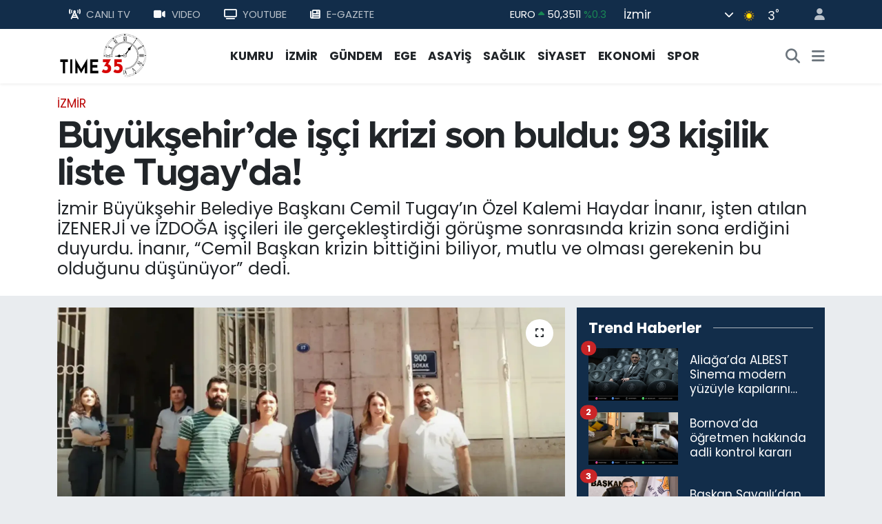

--- FILE ---
content_type: text/html; charset=utf-8
request_url: https://www.izmirtime35.com/buyuksehirde-isci-krizi-son-buldu-93-kisilik-liste-tugayda
body_size: 23816
content:
<!DOCTYPE html>
<html lang="tr" data-theme="flow">
<head>
<link rel="dns-prefetch" href="//www.izmirtime35.com">
<link rel="dns-prefetch" href="//izmirtime35com.teimg.com">
<link rel="dns-prefetch" href="//static.tebilisim.com">
<link rel="dns-prefetch" href="//www.googletagmanager.com">
<link rel="dns-prefetch" href="//consent.cookiebot.com">
<link rel="dns-prefetch" href="//mc.yandex.ru">
<link rel="dns-prefetch" href="//pagead2.googlesyndication.com">
<link rel="dns-prefetch" href="//www.youtube.com">
<link rel="dns-prefetch" href="//cdn.weatherapi.com">
<link rel="dns-prefetch" href="//www.facebook.com">
<link rel="dns-prefetch" href="//www.twitter.com">
<link rel="dns-prefetch" href="//www.instagram.com">
<link rel="dns-prefetch" href="//api.whatsapp.com">
<link rel="dns-prefetch" href="//x.com">
<link rel="dns-prefetch" href="//www.linkedin.com">
<link rel="dns-prefetch" href="//pinterest.com">
<link rel="dns-prefetch" href="//t.me">
<link rel="dns-prefetch" href="//news.google.com">
<link rel="dns-prefetch" href="//apps.apple.com">
<link rel="dns-prefetch" href="//play.google.com">
<link rel="dns-prefetch" href="//tebilisim.com">
<link rel="dns-prefetch" href="//facebook.com">
<link rel="dns-prefetch" href="//twitter.com">
<link rel="dns-prefetch" href="//www.google.com">
<link rel="dns-prefetch" href="//cdn.onesignal.com">

    <meta charset="utf-8">
<title>Büyükşehir’de işçi krizi son buldu:  93 kişilik liste Tugay&#039;da! - İzmir&#039;in En İyi Haber Sitesi</title>
<meta name="description" content="İzmir Büyükşehir Belediye Başkanı Cemil Tugay’ın Özel Kalemi Haydar İnanır, işten atılan İZENERJİ ve İZDOĞA işçileri ile gerçekleştirdiği görüşme sonrasında krizin sona erdiğini duyurdu. İnanır, “Cemil Başkan krizin bittiğini biliyor, mutlu ve olması gerekenin bu olduğunu düşünüyor” dedi.">
<meta name="keywords" content="Büyükşehir, İzmir Büyükşehir, Cemil Tugay">
<link rel="canonical" href="https://www.izmirtime35.com/buyuksehirde-isci-krizi-son-buldu-93-kisilik-liste-tugayda">
<meta name="viewport" content="width=device-width,initial-scale=1">
<meta name="X-UA-Compatible" content="IE=edge">
<meta name="robots" content="max-image-preview:large">
<meta name="theme-color" content="#122d4a">
<meta name="title" content="Büyükşehir’de işçi krizi son buldu:  93 kişilik liste Tugay&#039;da!">
<meta name="articleSection" content="news">
<meta name="datePublished" content="2024-06-25T17:32:00+03:00">
<meta name="dateModified" content="2024-06-25T17:32:00+03:00">
<meta name="articleAuthor" content="Abdullah Işkuran">
<meta name="author" content="Abdullah Işkuran">
<link rel="amphtml" href="https://www.izmirtime35.com/buyuksehirde-isci-krizi-son-buldu-93-kisilik-liste-tugayda/amp">
<meta property="og:site_name" content="İzmir Time 35">
<meta property="og:title" content="Büyükşehir’de işçi krizi son buldu:  93 kişilik liste Tugay&#039;da!">
<meta property="og:description" content="İzmir Büyükşehir Belediye Başkanı Cemil Tugay’ın Özel Kalemi Haydar İnanır, işten atılan İZENERJİ ve İZDOĞA işçileri ile gerçekleştirdiği görüşme sonrasında krizin sona erdiğini duyurdu. İnanır, “Cemil Başkan krizin bittiğini biliyor, mutlu ve olması gerekenin bu olduğunu düşünüyor” dedi.">
<meta property="og:url" content="https://www.izmirtime35.com/buyuksehirde-isci-krizi-son-buldu-93-kisilik-liste-tugayda">
<meta property="og:image" content="https://izmirtime35com.teimg.com/crop/1280x720/izmirtime35-com/uploads/2024/06/buyuksehirde-isci-krizi-son-buldu.webp">
<meta property="og:image:width" content="1280">
<meta property="og:image:height" content="720">
<meta property="og:image:alt" content="Büyükşehir’de işçi krizi son buldu:  93 kişilik liste Tugay&#039;da!">
<meta property="og:article:published_time" content="2024-06-25T17:32:00+03:00">
<meta property="og:article:modified_time" content="2024-06-25T17:32:00+03:00">
<meta property="og:type" content="article">
<meta name="twitter:card" content="summary_large_image">
<meta name="twitter:site" content="@izmirtime35tv">
<meta name="twitter:title" content="Büyükşehir’de işçi krizi son buldu:  93 kişilik liste Tugay&#039;da!">
<meta name="twitter:description" content="İzmir Büyükşehir Belediye Başkanı Cemil Tugay’ın Özel Kalemi Haydar İnanır, işten atılan İZENERJİ ve İZDOĞA işçileri ile gerçekleştirdiği görüşme sonrasında krizin sona erdiğini duyurdu. İnanır, “Cemil Başkan krizin bittiğini biliyor, mutlu ve olması gerekenin bu olduğunu düşünüyor” dedi.">
<meta name="twitter:image" content="https://izmirtime35com.teimg.com/crop/1280x720/izmirtime35-com/uploads/2024/06/buyuksehirde-isci-krizi-son-buldu.webp">
<meta name="twitter:url" content="https://www.izmirtime35.com/buyuksehirde-isci-krizi-son-buldu-93-kisilik-liste-tugayda">
<link rel="shortcut icon" type="image/x-icon" href="https://izmirtime35com.teimg.com/izmirtime35-com/uploads/2023/09/favicon.jpg">
<link rel="manifest" href="https://www.izmirtime35.com/manifest.json?v=6.6.4" />
<link rel="preload" href="https://static.tebilisim.com/flow/assets/css/font-awesome/fa-solid-900.woff2" as="font" type="font/woff2" crossorigin />
<link rel="preload" href="https://static.tebilisim.com/flow/assets/css/font-awesome/fa-brands-400.woff2" as="font" type="font/woff2" crossorigin />
<link rel="preload" href="https://static.tebilisim.com/flow/assets/css/weather-icons/font/weathericons-regular-webfont.woff2" as="font" type="font/woff2" crossorigin />
<link rel="preload" href="https://static.tebilisim.com/flow/vendor/te/fonts/poppins/Poppins-400-Latin-Ext.woff2" as="font" type="font/woff2" crossorigin />
<link rel="preload" href="https://static.tebilisim.com/flow/vendor/te/fonts/poppins/Poppins-400-Latin.woff2" as="font" type="font/woff2" crossorigin />
<link rel="preload" href="https://static.tebilisim.com/flow/vendor/te/fonts/poppins/Poppins-500-Latin-Ext.woff2" as="font" type="font/woff2" crossorigin />
<link rel="preload" href="https://static.tebilisim.com/flow/vendor/te/fonts/poppins/Poppins-500-Latin.woff2" as="font" type="font/woff2" crossorigin />
<link rel="preload" href="https://static.tebilisim.com/flow/vendor/te/fonts/poppins/Poppins-700-Latin-Ext.woff2" as="font" type="font/woff2" crossorigin />
<link rel="preload" href="https://static.tebilisim.com/flow/vendor/te/fonts/poppins/Poppins-700-Latin.woff2" as="font" type="font/woff2" crossorigin />

<link rel="preload"
	href="https://static.tebilisim.com/flow/vendor/te/fonts/metropolis/metropolis-bold.woff2"
	as="font" type="font/woff2" crossorigin />
<link rel="preload"
	href="https://static.tebilisim.com/flow/vendor/te/fonts/metropolis/metropolis-light.woff2"
	as="font" type="font/woff2" crossorigin />
<link rel="preload"
	href="https://static.tebilisim.com/flow/vendor/te/fonts/metropolis/metropolis-medium.woff2"
	as="font" type="font/woff2" crossorigin />
<link rel="preload"
	href="https://static.tebilisim.com/flow/vendor/te/fonts/metropolis/metropolis-regular.woff2"
	as="font" type="font/woff2" crossorigin />
<link rel="preload"
	href="https://static.tebilisim.com/flow/vendor/te/fonts/metropolis/metropolis-semibold.woff2"
	as="font" type="font/woff2" crossorigin />

<link rel="preload" as="style" href="https://static.tebilisim.com/flow/vendor/te/fonts/poppins.css?v=6.6.4">
<link rel="stylesheet" href="https://static.tebilisim.com/flow/vendor/te/fonts/poppins.css?v=6.6.4">
<link rel="preload" as="style" href="https://static.tebilisim.com/flow/vendor/te/fonts/metropolis.css?v=6.6.4">
<link rel="stylesheet" href="https://static.tebilisim.com/flow/vendor/te/fonts/metropolis.css?v=6.6.4">

<link rel="preload" as="image" href="https://izmirtime35com.teimg.com/crop/1280x720/izmirtime35-com/uploads/2024/06/buyuksehirde-isci-krizi-son-buldu-g.webp">
<style>:root {
        --te-link-color: #333;
        --te-link-hover-color: #000;
        --te-font: "Poppins";
        --te-secondary-font: "Metropolis";
        --te-h1-font-size: 54px;
        --te-color: #122d4a;
        --te-hover-color: #08276a;
        --mm-ocd-width: 85%!important; /*  Mobil Menü Genişliği */
        --swiper-theme-color: var(--te-color)!important;
        --header-13-color: #ffc107;
    }</style><link rel="preload" as="style" href="https://static.tebilisim.com/flow/assets/vendor/bootstrap/css/bootstrap.min.css?v=6.6.4">
<link rel="stylesheet" href="https://static.tebilisim.com/flow/assets/vendor/bootstrap/css/bootstrap.min.css?v=6.6.4">
<link rel="preload" as="style" href="https://static.tebilisim.com/flow/assets/css/app6.6.4.min.css">
<link rel="stylesheet" href="https://static.tebilisim.com/flow/assets/css/app6.6.4.min.css">



<script type="application/ld+json">{"@context":"https:\/\/schema.org","@type":"WebSite","url":"https:\/\/www.izmirtime35.com","potentialAction":{"@type":"SearchAction","target":"https:\/\/www.izmirtime35.com\/arama?q={query}","query-input":"required name=query"}}</script>

<script type="application/ld+json">{"@context":"https:\/\/schema.org","@type":"NewsMediaOrganization","url":"https:\/\/www.izmirtime35.com","name":"\u0130zmirtime35","logo":"https:\/\/izmirtime35com.teimg.com\/izmirtime35-com\/uploads\/2023\/09\/logo.png","sameAs":["https:\/\/www.facebook.com\/time35tv","https:\/\/www.twitter.com\/izmirtime35tv","https:\/\/www.youtube.com\/Time35tv","https:\/\/www.instagram.com\/izmirtime35com"]}</script>

<script type="application/ld+json">{"@context":"https:\/\/schema.org","@graph":[{"@type":"SiteNavigationElement","name":"Ana Sayfa","url":"https:\/\/www.izmirtime35.com","@id":"https:\/\/www.izmirtime35.com"},{"@type":"SiteNavigationElement","name":"D\u00dcNYA","url":"https:\/\/www.izmirtime35.com\/dunya","@id":"https:\/\/www.izmirtime35.com\/dunya"},{"@type":"SiteNavigationElement","name":"EKONOM\u0130","url":"https:\/\/www.izmirtime35.com\/ekonomi","@id":"https:\/\/www.izmirtime35.com\/ekonomi"},{"@type":"SiteNavigationElement","name":"TEKNOLOJ\u0130","url":"https:\/\/www.izmirtime35.com\/teknoloji","@id":"https:\/\/www.izmirtime35.com\/teknoloji"},{"@type":"SiteNavigationElement","name":"SPOR","url":"https:\/\/www.izmirtime35.com\/spor","@id":"https:\/\/www.izmirtime35.com\/spor"},{"@type":"SiteNavigationElement","name":"G\u00dcNDEM","url":"https:\/\/www.izmirtime35.com\/gundem","@id":"https:\/\/www.izmirtime35.com\/gundem"},{"@type":"SiteNavigationElement","name":"ASAY\u0130\u015e","url":"https:\/\/www.izmirtime35.com\/asayis","@id":"https:\/\/www.izmirtime35.com\/asayis"},{"@type":"SiteNavigationElement","name":"K\u00dcLT\u00dcR - YA\u015eAM","url":"https:\/\/www.izmirtime35.com\/kultur-yasam","@id":"https:\/\/www.izmirtime35.com\/kultur-yasam"},{"@type":"SiteNavigationElement","name":"SA\u011eLIK","url":"https:\/\/www.izmirtime35.com\/saglik","@id":"https:\/\/www.izmirtime35.com\/saglik"},{"@type":"SiteNavigationElement","name":"S\u0130YASET","url":"https:\/\/www.izmirtime35.com\/siyaset","@id":"https:\/\/www.izmirtime35.com\/siyaset"},{"@type":"SiteNavigationElement","name":"E\u011e\u0130T\u0130M","url":"https:\/\/www.izmirtime35.com\/egitim","@id":"https:\/\/www.izmirtime35.com\/egitim"},{"@type":"SiteNavigationElement","name":"\u0130ZM\u0130R","url":"https:\/\/www.izmirtime35.com\/izmir","@id":"https:\/\/www.izmirtime35.com\/izmir"},{"@type":"SiteNavigationElement","name":"SANAT","url":"https:\/\/www.izmirtime35.com\/sanat","@id":"https:\/\/www.izmirtime35.com\/sanat"},{"@type":"SiteNavigationElement","name":"Turizm","url":"https:\/\/www.izmirtime35.com\/turizm","@id":"https:\/\/www.izmirtime35.com\/turizm"},{"@type":"SiteNavigationElement","name":"D\u0130\u011eER","url":"https:\/\/www.izmirtime35.com\/diger","@id":"https:\/\/www.izmirtime35.com\/diger"},{"@type":"SiteNavigationElement","name":"CANLI YAYIN","url":"https:\/\/www.izmirtime35.com\/canli-yayin","@id":"https:\/\/www.izmirtime35.com\/canli-yayin"},{"@type":"SiteNavigationElement","name":"EGE","url":"https:\/\/www.izmirtime35.com\/ege","@id":"https:\/\/www.izmirtime35.com\/ege"},{"@type":"SiteNavigationElement","name":"KUMRU","url":"https:\/\/www.izmirtime35.com\/kumru-1","@id":"https:\/\/www.izmirtime35.com\/kumru-1"},{"@type":"SiteNavigationElement","name":"Haber \u0130lanlar\u0131","url":"https:\/\/www.izmirtime35.com\/haber-ilanlari","@id":"https:\/\/www.izmirtime35.com\/haber-ilanlari"},{"@type":"SiteNavigationElement","name":"\u0130leti\u015fim","url":"https:\/\/www.izmirtime35.com\/iletisim","@id":"https:\/\/www.izmirtime35.com\/iletisim"},{"@type":"SiteNavigationElement","name":"Gizlilik S\u00f6zle\u015fmesi","url":"https:\/\/www.izmirtime35.com\/gizlilik-sozlesmesi","@id":"https:\/\/www.izmirtime35.com\/gizlilik-sozlesmesi"},{"@type":"SiteNavigationElement","name":"K\u00fcnye","url":"https:\/\/www.izmirtime35.com\/kunye","@id":"https:\/\/www.izmirtime35.com\/kunye"},{"@type":"SiteNavigationElement","name":"Yazarlar","url":"https:\/\/www.izmirtime35.com\/yazarlar","@id":"https:\/\/www.izmirtime35.com\/yazarlar"},{"@type":"SiteNavigationElement","name":"Foto Galeri","url":"https:\/\/www.izmirtime35.com\/foto-galeri","@id":"https:\/\/www.izmirtime35.com\/foto-galeri"},{"@type":"SiteNavigationElement","name":"Video Galeri","url":"https:\/\/www.izmirtime35.com\/video","@id":"https:\/\/www.izmirtime35.com\/video"},{"@type":"SiteNavigationElement","name":"Biyografiler","url":"https:\/\/www.izmirtime35.com\/biyografi","@id":"https:\/\/www.izmirtime35.com\/biyografi"},{"@type":"SiteNavigationElement","name":"Firma Rehberi","url":"https:\/\/www.izmirtime35.com\/rehber","@id":"https:\/\/www.izmirtime35.com\/rehber"},{"@type":"SiteNavigationElement","name":"Seri \u0130lanlar","url":"https:\/\/www.izmirtime35.com\/ilan","@id":"https:\/\/www.izmirtime35.com\/ilan"},{"@type":"SiteNavigationElement","name":"Vefatlar","url":"https:\/\/www.izmirtime35.com\/vefat","@id":"https:\/\/www.izmirtime35.com\/vefat"},{"@type":"SiteNavigationElement","name":"R\u00f6portajlar","url":"https:\/\/www.izmirtime35.com\/roportaj","@id":"https:\/\/www.izmirtime35.com\/roportaj"},{"@type":"SiteNavigationElement","name":"Anketler","url":"https:\/\/www.izmirtime35.com\/anketler","@id":"https:\/\/www.izmirtime35.com\/anketler"},{"@type":"SiteNavigationElement","name":"\u0130zmir Bug\u00fcn, Yar\u0131n ve 1 Haftal\u0131k Hava Durumu Tahmini","url":"https:\/\/www.izmirtime35.com\/izmir-hava-durumu","@id":"https:\/\/www.izmirtime35.com\/izmir-hava-durumu"},{"@type":"SiteNavigationElement","name":"\u0130zmir Namaz Vakitleri","url":"https:\/\/www.izmirtime35.com\/izmir-namaz-vakitleri","@id":"https:\/\/www.izmirtime35.com\/izmir-namaz-vakitleri"},{"@type":"SiteNavigationElement","name":"Puan Durumu ve Fikst\u00fcr","url":"https:\/\/www.izmirtime35.com\/futbol\/st-super-lig-puan-durumu-ve-fikstur","@id":"https:\/\/www.izmirtime35.com\/futbol\/st-super-lig-puan-durumu-ve-fikstur"}]}</script>

<script type="application/ld+json">{"@context":"https:\/\/schema.org","@type":"BreadcrumbList","itemListElement":[{"@type":"ListItem","position":1,"item":{"@type":"Thing","@id":"https:\/\/www.izmirtime35.com","name":"Haberler"}},{"@type":"ListItem","position":2,"item":{"@type":"Thing","@id":"https:\/\/www.izmirtime35.com\/izmir","name":"\u0130ZM\u0130R"}},{"@type":"ListItem","position":3,"item":{"@type":"Thing","@id":"https:\/\/www.izmirtime35.com\/buyuksehirde-isci-krizi-son-buldu-93-kisilik-liste-tugayda","name":"B\u00fcy\u00fck\u015fehir\u2019de i\u015f\u00e7i krizi son buldu:  93 ki\u015filik liste Tugay'da!"}}]}</script>
<script type="application/ld+json">{"@context":"https:\/\/schema.org","@type":"NewsArticle","headline":"B\u00fcy\u00fck\u015fehir\u2019de i\u015f\u00e7i krizi son buldu:  93 ki\u015filik liste Tugay'da!","articleSection":"\u0130ZM\u0130R","dateCreated":"2024-06-25T17:32:00+03:00","datePublished":"2024-06-25T17:32:00+03:00","dateModified":"2024-06-25T17:32:00+03:00","wordCount":385,"genre":"news","mainEntityOfPage":{"@type":"WebPage","@id":"https:\/\/www.izmirtime35.com\/buyuksehirde-isci-krizi-son-buldu-93-kisilik-liste-tugayda"},"articleBody":"\u0130zmir B\u00fcy\u00fck\u015fehir Belediyesi i\u015ftiraki \u0130ZDO\u011eA ve \u0130ZENERJ\u0130 \u015firketinde Tun\u00e7 Soyer'in g\u00f6rev bitimine say\u0131l\u0131 g\u00fcnler kala&nbsp; i\u015fe al\u0131nan i\u015f\u00e7iler, Cemil Tugay\u2019\u0131n g\u00f6reve gelmesinin ard\u0131ndan i\u015ften \u00e7\u0131kar\u0131lm\u0131\u015ft\u0131.\r\n\r\n\u0130\u015ften \u00e7\u0131kar\u0131lan i\u015f\u00e7iler \u0130zmir Ticaret Odas\u0131 (\u0130ZTO) binas\u0131nda yap\u0131lan ve Cemil Tugay\u2019\u0131n da kat\u0131ld\u0131\u011f\u0131 Ege B\u00f6lgesi Sanayi Odas\u0131 (EBSO) Meclis Toplant\u0131s\u0131nda binan\u0131n \u00f6n\u00fcnde eylem&nbsp;ger\u00e7ekle\u015ftirdiler.&nbsp;\r\n\r\nDANI\u015eMAN L\u0130STE \u0130STED\u0130\r\n\r\n\u0130\u015f\u00e7ilerin Ba\u015fkan Cemil Tugay\u2019\u0131n \u0130ZTO binas\u0131ndan \u00e7\u0131kmas\u0131n\u0131 bekledikleri s\u0131rada Tugay\u2019\u0131n dan\u0131\u015fman\u0131 Haydar \u0130nan\u0131r, i\u015f\u00e7ilerin eylemleri sonland\u0131rmas\u0131 gerekti\u011fini belirterek i\u015fe geri al\u0131mlar i\u00e7in liste istemi\u015fti.&nbsp;\r\n\r\nDan\u0131\u015fman \u0130nan\u0131r i\u015f\u00e7ilere \u00f6zel telefon numaras\u0131n\u0131 vererek randevula\u015ft\u0131. Bug\u00fcn ger\u00e7ekle\u015fen g\u00f6r\u00fc\u015fmede&nbsp;\u0130nan\u0131r\u2019a teslim etti\u011fi listedeki 93 ki\u015finin en k\u0131sa s\u00fcrede i\u015fba\u015f\u0131 yapt\u0131r\u0131lmas\u0131 kararla\u015ft\u0131r\u0131ld\u0131.\r\n\r\n\u201cCEM\u0130L BA\u015eKAN MUTLU\u201d\r\n\r\n\u0130nan\u0131r g\u00f6r\u00fc\u015fmeden sonras\u0131 yapt\u0131\u011f\u0131 a\u00e7\u0131klamada, \u201cD\u00fcn ak\u015fam da arkada\u015flarla konu\u015ftu\u011fumuz \u015fekilde anla\u015ft\u0131\u011f\u0131m\u0131z listeyi istedik. En k\u0131sa zamanda listedeki arkada\u015flar\u0131m\u0131z i\u015flerine ba\u015flayacak. \u015eu an yap\u0131lacak incelemeler var ve \u015firketlerden hangilerine al\u0131m olacak listeler istendi. En k\u0131sa s\u00fcrede hepsini i\u015fe alaca\u011f\u0131z. \u0130lk etapta ila\u00e7lama ve temizlik, park bah\u00e7elerde bir sonraki etapta al\u0131m olacak. Daha sonras\u0131nda da \u015firket genel m\u00fcd\u00fcrleri ihtiya\u00e7 halinde kadroda de\u011fi\u015fiklik yapabilecek. Cemil Ba\u015fkan krizin bitti\u011fini biliyor, mutlu ve olmas\u0131 gerekenin bu olmas\u0131 gerekti\u011fini de d\u00fc\u015f\u00fcn\u00fcyor. Kamuoyu sadece yeni giren i\u015f\u00e7ilerin \u00e7\u0131kar\u0131ld\u0131\u011f\u0131n\u0131 biliyor ama bir s\u00fcr\u00fc tutanak yiyip i\u015ften at\u0131lanlar var. E\u011fer teslim edilen listede o arkada\u015flar\u0131n isimleri varsa bu da de\u011ferlendirilecek ve arkada\u015flara bildirilecek. Bu isimler arkada\u015flarla beraber ma\u011fdur oldu\u011funu iddia ediyor ama durum \u00f6yle de\u011fil.\u201d\u201d dedi.&nbsp;\r\n\r\n&nbsp;\u201cCUMA G\u00dcN\u00dc D\u00dc\u011e\u00dcM \u00c7\u00d6Z\u00dcL\u00dcYOR\"\r\n\r\n\u0130\u015f\u00e7ilerin&nbsp;Cuma g\u00fcn\u00fc \u0130nan\u0131r ile yeniden g\u00f6r\u00fc\u015fece\u011fi&nbsp;ve s\u00fcrece dair kar\u015f\u0131l\u0131kl\u0131 de\u011ferlendirmelerde bulunacaklar\u0131 \u00f6\u011frenildi. (Ege postas\u0131)","description":"\u0130zmir B\u00fcy\u00fck\u015fehir Belediye Ba\u015fkan\u0131 Cemil Tugay\u2019\u0131n \u00d6zel Kalemi Haydar \u0130nan\u0131r, i\u015ften at\u0131lan \u0130ZENERJ\u0130 ve \u0130ZDO\u011eA i\u015f\u00e7ileri ile ger\u00e7ekle\u015ftirdi\u011fi g\u00f6r\u00fc\u015fme sonras\u0131nda krizin sona erdi\u011fini duyurdu. \u0130nan\u0131r, \u201cCemil Ba\u015fkan krizin bitti\u011fini biliyor, mutlu ve olmas\u0131 gerekenin bu oldu\u011funu d\u00fc\u015f\u00fcn\u00fcyor\u201d dedi.","inLanguage":"tr-TR","keywords":["B\u00fcy\u00fck\u015fehir","\u0130zmir B\u00fcy\u00fck\u015fehir","Cemil Tugay"],"image":{"@type":"ImageObject","url":"https:\/\/izmirtime35com.teimg.com\/crop\/1280x720\/izmirtime35-com\/uploads\/2024\/06\/buyuksehirde-isci-krizi-son-buldu-g.webp","width":"1280","height":"720","caption":"B\u00fcy\u00fck\u015fehir\u2019de i\u015f\u00e7i krizi son buldu:  93 ki\u015filik liste Tugay'da!"},"publishingPrinciples":"https:\/\/www.izmirtime35.com\/gizlilik-sozlesmesi","isFamilyFriendly":"http:\/\/schema.org\/True","isAccessibleForFree":"http:\/\/schema.org\/True","publisher":{"@type":"Organization","name":"\u0130zmirtime35","image":"https:\/\/izmirtime35com.teimg.com\/izmirtime35-com\/uploads\/2023\/09\/logo.png","logo":{"@type":"ImageObject","url":"https:\/\/izmirtime35com.teimg.com\/izmirtime35-com\/uploads\/2023\/09\/logo.png","width":"640","height":"375"}},"author":{"@type":"Person","name":"Abdullah I\u015fkuran","honorificPrefix":"","jobTitle":"","url":null}}</script>


<!-- Google tag (gtag.js) -->
<script async src="https://www.googletagmanager.com/gtag/js?id=G-4FYW5Y11GE" data-cfasync="false"></script>
<script data-cfasync="false">
	window.dataLayer = window.dataLayer || [];
	function gtag(){dataLayer.push(arguments);}
	gtag('js', new Date());
	gtag('config', 'G-4FYW5Y11GE');
</script>


<!-- Google Tag Manager -->
<script>(function(w,d,s,l,i){w[l]=w[l]||[];w[l].push({'gtm.start':
new Date().getTime(),event:'gtm.js'});var f=d.getElementsByTagName(s)[0],
j=d.createElement(s),dl=l!='dataLayer'?'&l='+l:'';j.async=true;j.src=
'https://www.googletagmanager.com/gtm.js?id='+i+dl;f.parentNode.insertBefore(j,f);
})(window,document,'script','dataLayer','GTM-M7SQRRW');</script>
<!-- End Google Tag Manager -->

<script id="Cookiebot" src="https://consent.cookiebot.com/uc.js" data-cbid="186c0fcf-0725-4c18-9fdd-ac31648de2c7" type="text/javascript" async></script>

<meta name = "yandex-verification" content = "4eb5cd10082d7aa2" />

<!-- Yandex.Metrika counter -->
<script type="text/javascript" >
   (function(m,e,t,r,i,k,a){m[i]=m[i]||function(){(m[i].a=m[i].a||[]).push(arguments)};
   m[i].l=1*new Date();
   for (var j = 0; j < document.scripts.length; j++) {if (document.scripts[j].src === r) { return; }}
   k=e.createElement(t),a=e.getElementsByTagName(t)[0],k.async=1,k.src=r,a.parentNode.insertBefore(k,a)})
   (window, document, "script", "https://mc.yandex.ru/metrika/tag.js", "ym");

   ym(95930005, "init", {
        clickmap:true,
        trackLinks:true,
        accurateTrackBounce:true
   });
</script>
<noscript><div><img src="https://mc.yandex.ru/watch/95930005" style="position:absolute; left:-9999px;" alt="" /></div></noscript>
<!-- /Yandex.Metrika counter -->

<script async src="https://pagead2.googlesyndication.com/pagead/js/adsbygoogle.js?client=ca-pub-6101319862623573"
     crossorigin="anonymous"></script>
     
     <!-- Google tag (gtag.js) -->
<script async src="https://www.googletagmanager.com/gtag/js?id=G-4FYW5Y11GE"></script>
<script>
  window.dataLayer = window.dataLayer || [];
  function gtag(){dataLayer.push(arguments);}
  gtag('js', new Date());

  gtag('config', 'G-4FYW5Y11GE');
</script>

<script async src="https://pagead2.googlesyndication.com/pagead/js/adsbygoogle.js?client=ca-pub-6101319862623573"
     crossorigin="anonymous"></script>





</head>




<body class="d-flex flex-column min-vh-100">

    <div data-pagespeed="true"><!-- Google Tag Manager (noscript) -->
<noscript><iframe src="https://www.googletagmanager.com/ns.html?id=GTM-M7SQRRW"
height="0" width="0" style="display:none;visibility:hidden"></iframe></noscript>
<!-- End Google Tag Manager (noscript) -->

<!-- Yandex.Metrika counter -->
<script type="text/javascript" >
   (function(m,e,t,r,i,k,a){m[i]=m[i]||function(){(m[i].a=m[i].a||[]).push(arguments)};
   m[i].l=1*new Date();
   for (var j = 0; j < document.scripts.length; j++) {if (document.scripts[j].src === r) { return; }}
   k=e.createElement(t),a=e.getElementsByTagName(t)[0],k.async=1,k.src=r,a.parentNode.insertBefore(k,a)})
   (window, document, "script", "https://mc.yandex.ru/metrika/tag.js", "ym");

   ym(95936333, "init", {
        clickmap:true,
        trackLinks:true,
        accurateTrackBounce:true
   });
</script>
<noscript><div><img src="https://mc.yandex.ru/watch/95936333" style="position:absolute; left:-9999px;" alt="" /></div></noscript>
<!-- /Yandex.Metrika counter --></div>
    

    <header class="header-4">
    <div class="top-header d-none d-lg-block">
        <div class="container">
            <div class="d-flex justify-content-between align-items-center">

                <ul  class="top-menu nav small sticky-top">
        <li class="nav-item   ">
        <a href="/canli-tv" class="nav-link pe-3" target="_self" title="CANLI TV"><i class="fa-solid fa-tower-cell me-2 text-light mr-1"></i>CANLI TV</a>
        
    </li>
        <li class="nav-item   ">
        <a href="/video" class="nav-link pe-3" target="_self" title="VIDEO"><i class="fa fa-video me-2 text-light mr-1"></i>VIDEO</a>
        
    </li>
        <li class="nav-item   ">
        <a href="https://www.youtube.com/Time35tv" class="nav-link pe-3" target="_self" title="YOUTUBE"><i class="fa fa-tv me-2 text-light mr-1"></i>YOUTUBE</a>
        
    </li>
        <li class="nav-item   ">
        <a href="/edergi" class="nav-link pe-3" target="_self" title="E-GAZETE"><i class="fa fa-newspaper me-2 text-light mr-1"></i>E-GAZETE</a>
        
    </li>
    </ul>


                                    <div class="position-relative overflow-hidden ms-auto text-end" style="height: 36px;">
                        <!-- PİYASALAR -->
<div class="newsticker mini small">
    <ul class="newsticker__list list-unstyled" data-header="4">
                <li class="newsticker__item col dolar">DOLAR
            <span class="text-danger"><i class="fa fa-caret-down"></i></span>
            <span class="value">43,2776</span>
            <span class="text-danger">%-0.01</span>
        </li>
                <li class="newsticker__item col euro">EURO
            <span class="text-success"><i class="fa fa-caret-up"></i></span>
            <span class="value">50,3511</span>
            <span class="text-success">%0.3</span>
        </li>
                <li class="newsticker__item col sterlin">STERLİN
            <span class="text-success"><i class="fa fa-caret-up"></i></span>
            <span class="value">57,9804</span>
            <span class="text-success">%0.13</span>
        </li>
                <li class="newsticker__item col altin">G.ALTIN
            <span class="text-success"><i class="fa fa-caret-up"></i></span>
            <span class="value">6492.17</span>
            <span class="text-success">%1.83</span>
        </li>
                <li class="newsticker__item col bist">BİST100
            <span class="text-secondary"><i class="fa fa-caret-right"></i></span>
            <span class="value">12.669</span>
            <span class="text-secondary">%0</span>
        </li>
                <li class="newsticker__item col btc">BITCOIN
            <span class="text-danger"><i class="fa fa-caret-down"></i></span>
            <span class="value">92.576,51</span>
            <span class="text-danger">%-2.63</span>
        </li>
            </ul>
</div>


                    </div>
                    <div class="d-flex justify-content-end align-items-center text-light ms-4 weather-widget mini">
                        <!-- HAVA DURUMU -->

            <div class="weather d-none d-xl-block me-2" data-header="4">
            <div class="custom-selectbox text-white" onclick="toggleDropdown(this)" style="width: 100%">
    <div class="d-flex justify-content-between align-items-center">
        <span style="">İzmir</span>
        <i class="fas fa-chevron-down" style="font-size: 14px"></i>
    </div>
    <ul class="bg-white text-dark overflow-widget" style="min-height: 100px; max-height: 300px">
                    <li>
                <a href="https://www.izmirtime35.com/adana-hava-durumu" title="Adana Hava Durumu" class="text-dark">
                    Adana
                </a>
            </li>
                    <li>
                <a href="https://www.izmirtime35.com/adiyaman-hava-durumu" title="Adıyaman Hava Durumu" class="text-dark">
                    Adıyaman
                </a>
            </li>
                    <li>
                <a href="https://www.izmirtime35.com/afyonkarahisar-hava-durumu" title="Afyonkarahisar Hava Durumu" class="text-dark">
                    Afyonkarahisar
                </a>
            </li>
                    <li>
                <a href="https://www.izmirtime35.com/agri-hava-durumu" title="Ağrı Hava Durumu" class="text-dark">
                    Ağrı
                </a>
            </li>
                    <li>
                <a href="https://www.izmirtime35.com/aksaray-hava-durumu" title="Aksaray Hava Durumu" class="text-dark">
                    Aksaray
                </a>
            </li>
                    <li>
                <a href="https://www.izmirtime35.com/amasya-hava-durumu" title="Amasya Hava Durumu" class="text-dark">
                    Amasya
                </a>
            </li>
                    <li>
                <a href="https://www.izmirtime35.com/ankara-hava-durumu" title="Ankara Hava Durumu" class="text-dark">
                    Ankara
                </a>
            </li>
                    <li>
                <a href="https://www.izmirtime35.com/antalya-hava-durumu" title="Antalya Hava Durumu" class="text-dark">
                    Antalya
                </a>
            </li>
                    <li>
                <a href="https://www.izmirtime35.com/ardahan-hava-durumu" title="Ardahan Hava Durumu" class="text-dark">
                    Ardahan
                </a>
            </li>
                    <li>
                <a href="https://www.izmirtime35.com/artvin-hava-durumu" title="Artvin Hava Durumu" class="text-dark">
                    Artvin
                </a>
            </li>
                    <li>
                <a href="https://www.izmirtime35.com/aydin-hava-durumu" title="Aydın Hava Durumu" class="text-dark">
                    Aydın
                </a>
            </li>
                    <li>
                <a href="https://www.izmirtime35.com/balikesir-hava-durumu" title="Balıkesir Hava Durumu" class="text-dark">
                    Balıkesir
                </a>
            </li>
                    <li>
                <a href="https://www.izmirtime35.com/bartin-hava-durumu" title="Bartın Hava Durumu" class="text-dark">
                    Bartın
                </a>
            </li>
                    <li>
                <a href="https://www.izmirtime35.com/batman-hava-durumu" title="Batman Hava Durumu" class="text-dark">
                    Batman
                </a>
            </li>
                    <li>
                <a href="https://www.izmirtime35.com/bayburt-hava-durumu" title="Bayburt Hava Durumu" class="text-dark">
                    Bayburt
                </a>
            </li>
                    <li>
                <a href="https://www.izmirtime35.com/bilecik-hava-durumu" title="Bilecik Hava Durumu" class="text-dark">
                    Bilecik
                </a>
            </li>
                    <li>
                <a href="https://www.izmirtime35.com/bingol-hava-durumu" title="Bingöl Hava Durumu" class="text-dark">
                    Bingöl
                </a>
            </li>
                    <li>
                <a href="https://www.izmirtime35.com/bitlis-hava-durumu" title="Bitlis Hava Durumu" class="text-dark">
                    Bitlis
                </a>
            </li>
                    <li>
                <a href="https://www.izmirtime35.com/bolu-hava-durumu" title="Bolu Hava Durumu" class="text-dark">
                    Bolu
                </a>
            </li>
                    <li>
                <a href="https://www.izmirtime35.com/burdur-hava-durumu" title="Burdur Hava Durumu" class="text-dark">
                    Burdur
                </a>
            </li>
                    <li>
                <a href="https://www.izmirtime35.com/bursa-hava-durumu" title="Bursa Hava Durumu" class="text-dark">
                    Bursa
                </a>
            </li>
                    <li>
                <a href="https://www.izmirtime35.com/canakkale-hava-durumu" title="Çanakkale Hava Durumu" class="text-dark">
                    Çanakkale
                </a>
            </li>
                    <li>
                <a href="https://www.izmirtime35.com/cankiri-hava-durumu" title="Çankırı Hava Durumu" class="text-dark">
                    Çankırı
                </a>
            </li>
                    <li>
                <a href="https://www.izmirtime35.com/corum-hava-durumu" title="Çorum Hava Durumu" class="text-dark">
                    Çorum
                </a>
            </li>
                    <li>
                <a href="https://www.izmirtime35.com/denizli-hava-durumu" title="Denizli Hava Durumu" class="text-dark">
                    Denizli
                </a>
            </li>
                    <li>
                <a href="https://www.izmirtime35.com/diyarbakir-hava-durumu" title="Diyarbakır Hava Durumu" class="text-dark">
                    Diyarbakır
                </a>
            </li>
                    <li>
                <a href="https://www.izmirtime35.com/duzce-hava-durumu" title="Düzce Hava Durumu" class="text-dark">
                    Düzce
                </a>
            </li>
                    <li>
                <a href="https://www.izmirtime35.com/edirne-hava-durumu" title="Edirne Hava Durumu" class="text-dark">
                    Edirne
                </a>
            </li>
                    <li>
                <a href="https://www.izmirtime35.com/elazig-hava-durumu" title="Elazığ Hava Durumu" class="text-dark">
                    Elazığ
                </a>
            </li>
                    <li>
                <a href="https://www.izmirtime35.com/erzincan-hava-durumu" title="Erzincan Hava Durumu" class="text-dark">
                    Erzincan
                </a>
            </li>
                    <li>
                <a href="https://www.izmirtime35.com/erzurum-hava-durumu" title="Erzurum Hava Durumu" class="text-dark">
                    Erzurum
                </a>
            </li>
                    <li>
                <a href="https://www.izmirtime35.com/eskisehir-hava-durumu" title="Eskişehir Hava Durumu" class="text-dark">
                    Eskişehir
                </a>
            </li>
                    <li>
                <a href="https://www.izmirtime35.com/gaziantep-hava-durumu" title="Gaziantep Hava Durumu" class="text-dark">
                    Gaziantep
                </a>
            </li>
                    <li>
                <a href="https://www.izmirtime35.com/giresun-hava-durumu" title="Giresun Hava Durumu" class="text-dark">
                    Giresun
                </a>
            </li>
                    <li>
                <a href="https://www.izmirtime35.com/gumushane-hava-durumu" title="Gümüşhane Hava Durumu" class="text-dark">
                    Gümüşhane
                </a>
            </li>
                    <li>
                <a href="https://www.izmirtime35.com/hakkari-hava-durumu" title="Hakkari Hava Durumu" class="text-dark">
                    Hakkari
                </a>
            </li>
                    <li>
                <a href="https://www.izmirtime35.com/hatay-hava-durumu" title="Hatay Hava Durumu" class="text-dark">
                    Hatay
                </a>
            </li>
                    <li>
                <a href="https://www.izmirtime35.com/igdir-hava-durumu" title="Iğdır Hava Durumu" class="text-dark">
                    Iğdır
                </a>
            </li>
                    <li>
                <a href="https://www.izmirtime35.com/isparta-hava-durumu" title="Isparta Hava Durumu" class="text-dark">
                    Isparta
                </a>
            </li>
                    <li>
                <a href="https://www.izmirtime35.com/istanbul-hava-durumu" title="İstanbul Hava Durumu" class="text-dark">
                    İstanbul
                </a>
            </li>
                    <li>
                <a href="https://www.izmirtime35.com/izmir-hava-durumu" title="İzmir Hava Durumu" class="text-dark">
                    İzmir
                </a>
            </li>
                    <li>
                <a href="https://www.izmirtime35.com/kahramanmaras-hava-durumu" title="Kahramanmaraş Hava Durumu" class="text-dark">
                    Kahramanmaraş
                </a>
            </li>
                    <li>
                <a href="https://www.izmirtime35.com/karabuk-hava-durumu" title="Karabük Hava Durumu" class="text-dark">
                    Karabük
                </a>
            </li>
                    <li>
                <a href="https://www.izmirtime35.com/karaman-hava-durumu" title="Karaman Hava Durumu" class="text-dark">
                    Karaman
                </a>
            </li>
                    <li>
                <a href="https://www.izmirtime35.com/kars-hava-durumu" title="Kars Hava Durumu" class="text-dark">
                    Kars
                </a>
            </li>
                    <li>
                <a href="https://www.izmirtime35.com/kastamonu-hava-durumu" title="Kastamonu Hava Durumu" class="text-dark">
                    Kastamonu
                </a>
            </li>
                    <li>
                <a href="https://www.izmirtime35.com/kayseri-hava-durumu" title="Kayseri Hava Durumu" class="text-dark">
                    Kayseri
                </a>
            </li>
                    <li>
                <a href="https://www.izmirtime35.com/kirikkale-hava-durumu" title="Kırıkkale Hava Durumu" class="text-dark">
                    Kırıkkale
                </a>
            </li>
                    <li>
                <a href="https://www.izmirtime35.com/kirklareli-hava-durumu" title="Kırklareli Hava Durumu" class="text-dark">
                    Kırklareli
                </a>
            </li>
                    <li>
                <a href="https://www.izmirtime35.com/kirsehir-hava-durumu" title="Kırşehir Hava Durumu" class="text-dark">
                    Kırşehir
                </a>
            </li>
                    <li>
                <a href="https://www.izmirtime35.com/kilis-hava-durumu" title="Kilis Hava Durumu" class="text-dark">
                    Kilis
                </a>
            </li>
                    <li>
                <a href="https://www.izmirtime35.com/kocaeli-hava-durumu" title="Kocaeli Hava Durumu" class="text-dark">
                    Kocaeli
                </a>
            </li>
                    <li>
                <a href="https://www.izmirtime35.com/konya-hava-durumu" title="Konya Hava Durumu" class="text-dark">
                    Konya
                </a>
            </li>
                    <li>
                <a href="https://www.izmirtime35.com/kutahya-hava-durumu" title="Kütahya Hava Durumu" class="text-dark">
                    Kütahya
                </a>
            </li>
                    <li>
                <a href="https://www.izmirtime35.com/malatya-hava-durumu" title="Malatya Hava Durumu" class="text-dark">
                    Malatya
                </a>
            </li>
                    <li>
                <a href="https://www.izmirtime35.com/manisa-hava-durumu" title="Manisa Hava Durumu" class="text-dark">
                    Manisa
                </a>
            </li>
                    <li>
                <a href="https://www.izmirtime35.com/mardin-hava-durumu" title="Mardin Hava Durumu" class="text-dark">
                    Mardin
                </a>
            </li>
                    <li>
                <a href="https://www.izmirtime35.com/mersin-hava-durumu" title="Mersin Hava Durumu" class="text-dark">
                    Mersin
                </a>
            </li>
                    <li>
                <a href="https://www.izmirtime35.com/mugla-hava-durumu" title="Muğla Hava Durumu" class="text-dark">
                    Muğla
                </a>
            </li>
                    <li>
                <a href="https://www.izmirtime35.com/mus-hava-durumu" title="Muş Hava Durumu" class="text-dark">
                    Muş
                </a>
            </li>
                    <li>
                <a href="https://www.izmirtime35.com/nevsehir-hava-durumu" title="Nevşehir Hava Durumu" class="text-dark">
                    Nevşehir
                </a>
            </li>
                    <li>
                <a href="https://www.izmirtime35.com/nigde-hava-durumu" title="Niğde Hava Durumu" class="text-dark">
                    Niğde
                </a>
            </li>
                    <li>
                <a href="https://www.izmirtime35.com/ordu-hava-durumu" title="Ordu Hava Durumu" class="text-dark">
                    Ordu
                </a>
            </li>
                    <li>
                <a href="https://www.izmirtime35.com/osmaniye-hava-durumu" title="Osmaniye Hava Durumu" class="text-dark">
                    Osmaniye
                </a>
            </li>
                    <li>
                <a href="https://www.izmirtime35.com/rize-hava-durumu" title="Rize Hava Durumu" class="text-dark">
                    Rize
                </a>
            </li>
                    <li>
                <a href="https://www.izmirtime35.com/sakarya-hava-durumu" title="Sakarya Hava Durumu" class="text-dark">
                    Sakarya
                </a>
            </li>
                    <li>
                <a href="https://www.izmirtime35.com/samsun-hava-durumu" title="Samsun Hava Durumu" class="text-dark">
                    Samsun
                </a>
            </li>
                    <li>
                <a href="https://www.izmirtime35.com/siirt-hava-durumu" title="Siirt Hava Durumu" class="text-dark">
                    Siirt
                </a>
            </li>
                    <li>
                <a href="https://www.izmirtime35.com/sinop-hava-durumu" title="Sinop Hava Durumu" class="text-dark">
                    Sinop
                </a>
            </li>
                    <li>
                <a href="https://www.izmirtime35.com/sivas-hava-durumu" title="Sivas Hava Durumu" class="text-dark">
                    Sivas
                </a>
            </li>
                    <li>
                <a href="https://www.izmirtime35.com/sanliurfa-hava-durumu" title="Şanlıurfa Hava Durumu" class="text-dark">
                    Şanlıurfa
                </a>
            </li>
                    <li>
                <a href="https://www.izmirtime35.com/sirnak-hava-durumu" title="Şırnak Hava Durumu" class="text-dark">
                    Şırnak
                </a>
            </li>
                    <li>
                <a href="https://www.izmirtime35.com/tekirdag-hava-durumu" title="Tekirdağ Hava Durumu" class="text-dark">
                    Tekirdağ
                </a>
            </li>
                    <li>
                <a href="https://www.izmirtime35.com/tokat-hava-durumu" title="Tokat Hava Durumu" class="text-dark">
                    Tokat
                </a>
            </li>
                    <li>
                <a href="https://www.izmirtime35.com/trabzon-hava-durumu" title="Trabzon Hava Durumu" class="text-dark">
                    Trabzon
                </a>
            </li>
                    <li>
                <a href="https://www.izmirtime35.com/tunceli-hava-durumu" title="Tunceli Hava Durumu" class="text-dark">
                    Tunceli
                </a>
            </li>
                    <li>
                <a href="https://www.izmirtime35.com/usak-hava-durumu" title="Uşak Hava Durumu" class="text-dark">
                    Uşak
                </a>
            </li>
                    <li>
                <a href="https://www.izmirtime35.com/van-hava-durumu" title="Van Hava Durumu" class="text-dark">
                    Van
                </a>
            </li>
                    <li>
                <a href="https://www.izmirtime35.com/yalova-hava-durumu" title="Yalova Hava Durumu" class="text-dark">
                    Yalova
                </a>
            </li>
                    <li>
                <a href="https://www.izmirtime35.com/yozgat-hava-durumu" title="Yozgat Hava Durumu" class="text-dark">
                    Yozgat
                </a>
            </li>
                    <li>
                <a href="https://www.izmirtime35.com/zonguldak-hava-durumu" title="Zonguldak Hava Durumu" class="text-dark">
                    Zonguldak
                </a>
            </li>
            </ul>
</div>

        </div>
        <div class="d-none d-xl-block" data-header="4">
            <span class="lead me-2">
                <img src="https://cdn.weatherapi.com/weather/64x64/day/113.png" class="condition" width="26" height="26" alt="3" />
            </span>
            <span class="degree text-white">3</span><sup class="text-white">°</sup>
        </div>
    

                    </div>
                                <ul class="nav ms-4">
                    <li class="nav-item ms-2"><a class="nav-link pe-0" href="/member/login" title="Üyelik Girişi" target="_blank"><i class="fa fa-user"></i></a></li>
                </ul>
            </div>
        </div>
    </div>
    <nav class="main-menu navbar navbar-expand-lg bg-white shadow-sm py-1">
        <div class="container">
            <div class="d-lg-none">
                <a href="#menu" title="Ana Menü"><i class="fa fa-bars fa-lg"></i></a>
            </div>
            <div>
                                <a class="navbar-brand me-0" href="/" title="İzmir Time 35">
                    <img src="https://izmirtime35com.teimg.com/izmirtime35-com/uploads/2023/09/logo.png" alt="İzmir Time 35" width="134" height="40" class="light-mode img-fluid flow-logo">
<img src="https://izmirtime35com.teimg.com/izmirtime35-com/uploads/2023/09/logo.png" alt="İzmir Time 35" width="134" height="40" class="dark-mode img-fluid flow-logo d-none">

                </a>
                            </div>
            <div class="d-none d-lg-block">
                <ul  class="nav fw-semibold">
        <li class="nav-item   ">
        <a href="/kumru-1" class="nav-link nav-link text-dark" target="_self" title="KUMRU">KUMRU</a>
        
    </li>
        <li class="nav-item   ">
        <a href="/izmir" class="nav-link nav-link text-dark" target="_self" title="İZMİR">İZMİR</a>
        
    </li>
        <li class="nav-item   ">
        <a href="/gundem" class="nav-link nav-link text-dark" target="_self" title="GÜNDEM">GÜNDEM</a>
        
    </li>
        <li class="nav-item   ">
        <a href="/ege" class="nav-link nav-link text-dark" target="_self" title="EGE">EGE</a>
        
    </li>
        <li class="nav-item   ">
        <a href="/asayis" class="nav-link nav-link text-dark" target="_self" title="ASAYİŞ">ASAYİŞ</a>
        
    </li>
        <li class="nav-item   ">
        <a href="/saglik" class="nav-link nav-link text-dark" target="_self" title="SAĞLIK">SAĞLIK</a>
        
    </li>
        <li class="nav-item   ">
        <a href="/siyaset" class="nav-link nav-link text-dark" target="_self" title="SİYASET">SİYASET</a>
        
    </li>
        <li class="nav-item   ">
        <a href="/ekonomi" class="nav-link nav-link text-dark" target="_self" title="EKONOMİ">EKONOMİ</a>
        
    </li>
        <li class="nav-item   ">
        <a href="/spor" class="nav-link nav-link text-dark" target="_self" title="SPOR">SPOR</a>
        
    </li>
    </ul>

            </div>
            <ul class="navigation-menu nav d-flex align-items-center">
                <li class="nav-item">
                    <a href="/arama" class="nav-link" title="Ara">
                        <i class="fa fa-search fa-lg text-secondary"></i>
                    </a>
                </li>
                
                <li class="nav-item dropdown d-none d-lg-block position-static">
                    <a class="nav-link p-0 ms-2 text-secondary" data-bs-toggle="dropdown" href="#" aria-haspopup="true" aria-expanded="false" title="Ana Menü"><i class="fa fa-bars fa-lg"></i></a>
                    <div class="mega-menu dropdown-menu dropdown-menu-end text-capitalize shadow-lg border-0 rounded-0">

    <div class="row g-3 small p-3">

                <div class="col">
            <div class="extra-sections bg-light p-3 border">
                <a href="https://www.izmirtime35.com/izmir-nobetci-eczaneler" title="Nöbetçi Eczaneler" class="d-block border-bottom pb-2 mb-2" target="_self"><i class="fa-solid fa-capsules me-2"></i>Nöbetçi Eczaneler</a>
<a href="https://www.izmirtime35.com/izmir-hava-durumu" title="Hava Durumu" class="d-block border-bottom pb-2 mb-2" target="_self"><i class="fa-solid fa-cloud-sun me-2"></i>Hava Durumu</a>
<a href="https://www.izmirtime35.com/izmir-namaz-vakitleri" title="Namaz Vakitleri" class="d-block border-bottom pb-2 mb-2" target="_self"><i class="fa-solid fa-mosque me-2"></i>Namaz Vakitleri</a>
<a href="https://www.izmirtime35.com/izmir-trafik-durumu" title="Trafik Durumu" class="d-block border-bottom pb-2 mb-2" target="_self"><i class="fa-solid fa-car me-2"></i>Trafik Durumu</a>
<a href="https://www.izmirtime35.com/futbol/super-lig-puan-durumu-ve-fikstur" title="Süper Lig Puan Durumu ve Fikstür" class="d-block border-bottom pb-2 mb-2" target="_self"><i class="fa-solid fa-chart-bar me-2"></i>Süper Lig Puan Durumu ve Fikstür</a>
<a href="https://www.izmirtime35.com/tum-mansetler" title="Tüm Manşetler" class="d-block border-bottom pb-2 mb-2" target="_self"><i class="fa-solid fa-newspaper me-2"></i>Tüm Manşetler</a>
<a href="https://www.izmirtime35.com/sondakika-haberleri" title="Son Dakika Haberleri" class="d-block border-bottom pb-2 mb-2" target="_self"><i class="fa-solid fa-bell me-2"></i>Son Dakika Haberleri</a>

            </div>
        </div>
        
        <div class="col">
        <a href="/haber-ilanlari" class="d-block border-bottom  pb-2 mb-2" target="_self" title="HABER İLANLARI">HABER İLANLARI</a>
            <a href="/dunya" class="d-block border-bottom  pb-2 mb-2" target="_self" title="DÜNYA">DÜNYA</a>
            <a href="/egitim" class="d-block border-bottom  pb-2 mb-2" target="_self" title="EĞİTİM">EĞİTİM</a>
            <a href="/kultur-yasam" class="d-block border-bottom  pb-2 mb-2" target="_self" title="KÜLTÜR - YAŞAM">KÜLTÜR - YAŞAM</a>
            <a href="/canli-yayin" class="d-block border-bottom  pb-2 mb-2" target="_self" title="CANLI YAYIN">CANLI YAYIN</a>
            <a href="/egitim" class="d-block border-bottom  pb-2 mb-2" target="_self" title="EĞİTİM">EĞİTİM</a>
            <a href="/ekonomi" class="d-block  pb-2 mb-2" target="_self" title="EKONOMİ">EKONOMİ</a>
        </div><div class="col">
            <a href="/saglik" class="d-block border-bottom  pb-2 mb-2" target="_self" title="SAĞLIK">SAĞLIK</a>
            <a href="/sanat" class="d-block border-bottom  pb-2 mb-2" target="_self" title="SANAT">SANAT</a>
            <a href="/teknoloji" class="d-block border-bottom  pb-2 mb-2" target="_self" title="TEKNOLOJİ">TEKNOLOJİ</a>
            <a href="/diger" class="d-block border-bottom  pb-2 mb-2" target="_self" title="DİĞER">DİĞER</a>
        </div>


    </div>

    <div class="p-3 bg-light">
                <a class="me-3"
            href="https://www.facebook.com/time35tv" target="_blank" rel="nofollow noreferrer noopener"><i class="fab fa-facebook me-2 text-navy"></i> Facebook</a>
                        <a class="me-3"
            href="https://www.twitter.com/izmirtime35tv" target="_blank" rel="nofollow noreferrer noopener"><i class="fab fa-x-twitter "></i> Twitter</a>
                        <a class="me-3"
            href="https://www.instagram.com/izmirtime35com" target="_blank" rel="nofollow noreferrer noopener"><i class="fab fa-instagram me-2 text-magenta"></i> Instagram</a>
                                <a class="me-3"
            href="https://www.youtube.com/Time35tv" target="_blank" rel="nofollow noreferrer noopener"><i class="fab fa-youtube me-2 text-danger"></i> Youtube</a>
                                                <a class="" href="https://api.whatsapp.com/send?phone=0533 263 43 78" title="Whatsapp" rel="nofollow noreferrer noopener"><i
            class="fab fa-whatsapp me-2 text-navy"></i> WhatsApp İhbar Hattı</a>    </div>

    <div class="mega-menu-footer p-2 bg-te-color">
        <a class="dropdown-item text-white" href="/kunye" title="Künye"><i class="fa fa-id-card me-2"></i> Künye</a>
        <a class="dropdown-item text-white" href="/iletisim" title="İletişim"><i class="fa fa-envelope me-2"></i> İletişim</a>
        <a class="dropdown-item text-white" href="/rss-baglantilari" title="RSS Bağlantıları"><i class="fa fa-rss me-2"></i> RSS Bağlantıları</a>
        <a class="dropdown-item text-white" href="/member/login" title="Üyelik Girişi"><i class="fa fa-user me-2"></i> Üyelik Girişi</a>
    </div>


</div>

                </li>
            </ul>
        </div>
    </nav>
    <ul  class="mobile-categories d-lg-none list-inline bg-white">
        <li class="list-inline-item">
        <a href="/kumru-1" class="text-dark" target="_self" title="KUMRU">
                KUMRU
        </a>
    </li>
        <li class="list-inline-item">
        <a href="/izmir" class="text-dark" target="_self" title="İZMİR">
                İZMİR
        </a>
    </li>
        <li class="list-inline-item">
        <a href="/gundem" class="text-dark" target="_self" title="GÜNDEM">
                GÜNDEM
        </a>
    </li>
        <li class="list-inline-item">
        <a href="/ege" class="text-dark" target="_self" title="EGE">
                EGE
        </a>
    </li>
        <li class="list-inline-item">
        <a href="/asayis" class="text-dark" target="_self" title="ASAYİŞ">
                ASAYİŞ
        </a>
    </li>
        <li class="list-inline-item">
        <a href="/saglik" class="text-dark" target="_self" title="SAĞLIK">
                SAĞLIK
        </a>
    </li>
        <li class="list-inline-item">
        <a href="/siyaset" class="text-dark" target="_self" title="SİYASET">
                SİYASET
        </a>
    </li>
        <li class="list-inline-item">
        <a href="/ekonomi" class="text-dark" target="_self" title="EKONOMİ">
                EKONOMİ
        </a>
    </li>
        <li class="list-inline-item">
        <a href="/spor" class="text-dark" target="_self" title="SPOR">
                SPOR
        </a>
    </li>
    </ul>


</header>


    <script>
(function() {
    var checkUrl = 'https://www.izmirtime35.com/admin-bar/check';
    var pageContext = {"post":104605};
    var params = new URLSearchParams(pageContext);
    var url = checkUrl + (params.toString() ? '?' + params.toString() : '');
    fetch(url, {
        method: 'GET',
        credentials: 'same-origin',
        headers: { 'Accept': 'application/json', 'X-Requested-With': 'XMLHttpRequest' }
    })
    .then(function(r) { return r.json(); })
    .then(function(data) {
        if (data.authenticated && data.config) {
            var container = document.createElement('div');
            container.id = 'xpanel-admin-bar';
            container.className = 'tw-scope';
            container.setAttribute('data-initial-config', JSON.stringify(data.config));
            document.body.appendChild(container);

            var script = document.createElement('script');
            script.src = 'https://www.izmirtime35.com/vendor/te/js/admin-bar-app.js';
            script.defer = true;
            document.body.appendChild(script);
        }
    })
    .catch(function() {});
})();
</script>






<main class="single overflow-hidden" style="min-height: 300px">

    
    <div class="infinite" data-show-advert="1">

    

    <div class="infinite-item d-block" data-id="104605" data-category-id="15" data-reference="TE\Blog\Models\Post" data-json-url="/service/json/featured-infinite.json">

        

        <div class="news-header py-3 bg-white">
            <div class="container">

                

                <div class="text-center text-lg-start">
                    <a href="https://www.izmirtime35.com/izmir" target="_self" title="İZMİR" style="color: #b90000;" class="text-uppercase category">İZMİR</a>
                </div>

                <h1 class="h2 fw-bold text-lg-start headline my-2 text-center" itemprop="headline">Büyükşehir’de işçi krizi son buldu:  93 kişilik liste Tugay&#039;da!</h1>
                
                <h2 class="lead text-center text-lg-start text-dark description" itemprop="description">İzmir Büyükşehir Belediye Başkanı Cemil Tugay’ın Özel Kalemi Haydar İnanır, işten atılan İZENERJİ ve İZDOĞA işçileri ile gerçekleştirdiği görüşme sonrasında krizin sona erdiğini duyurdu. İnanır, “Cemil Başkan krizin bittiğini biliyor, mutlu ve olması gerekenin bu olduğunu düşünüyor” dedi.</h2>
                
            </div>
        </div>


        <div class="container g-0 g-sm-4">

            <div class="news-section overflow-hidden mt-lg-3">
                <div class="row g-3">
                    <div class="col-lg-8">
                        <div class="card border-0 rounded-0 mb-3">

                            <div class="inner">
    <a href="https://izmirtime35com.teimg.com/crop/1280x720/izmirtime35-com/uploads/2024/06/buyuksehirde-isci-krizi-son-buldu-g.webp" class="position-relative d-block" title="Büyükşehir’de işçi krizi son buldu:  93 kişilik liste Tugay&#039;da!" data-fancybox>
                        <div class="zoom-in-out m-3">
            <i class="fa fa-expand" style="font-size: 14px"></i>
        </div>
        <img class="img-fluid" src="https://izmirtime35com.teimg.com/crop/1280x720/izmirtime35-com/uploads/2024/06/buyuksehirde-isci-krizi-son-buldu-g.webp" alt="Büyükşehir’de işçi krizi son buldu:  93 kişilik liste Tugay&#039;da!" width="860" height="504" loading="eager" fetchpriority="high" decoding="async" style="width:100%; aspect-ratio: 860 / 504;" />
            </a>
</div>





                            <div class="share-area d-flex justify-content-between align-items-center bg-light p-2">

    <div class="mobile-share-button-container mb-2 d-block d-md-none">
    <button
        class="btn btn-primary btn-sm rounded-0 shadow-sm w-100"
        onclick="handleMobileShare(event, 'Büyükşehir’de işçi krizi son buldu:  93 kişilik liste Tugay\&#039;da!', 'https://www.izmirtime35.com/buyuksehirde-isci-krizi-son-buldu-93-kisilik-liste-tugayda')"
        title="Paylaş"
    >
        <i class="fas fa-share-alt me-2"></i>Paylaş
    </button>
</div>

<div class="social-buttons-new d-none d-md-flex justify-content-between">
    <a
        href="https://www.facebook.com/sharer/sharer.php?u=https%3A%2F%2Fwww.izmirtime35.com%2Fbuyuksehirde-isci-krizi-son-buldu-93-kisilik-liste-tugayda"
        onclick="initiateDesktopShare(event, 'facebook')"
        class="btn btn-primary btn-sm rounded-0 shadow-sm me-1"
        title="Facebook'ta Paylaş"
        data-platform="facebook"
        data-share-url="https://www.izmirtime35.com/buyuksehirde-isci-krizi-son-buldu-93-kisilik-liste-tugayda"
        data-share-title="Büyükşehir’de işçi krizi son buldu:  93 kişilik liste Tugay&#039;da!"
        rel="noreferrer nofollow noopener external"
    >
        <i class="fab fa-facebook-f"></i>
    </a>

    <a
        href="https://x.com/intent/tweet?url=https%3A%2F%2Fwww.izmirtime35.com%2Fbuyuksehirde-isci-krizi-son-buldu-93-kisilik-liste-tugayda&text=B%C3%BCy%C3%BCk%C5%9Fehir%E2%80%99de+i%C5%9F%C3%A7i+krizi+son+buldu%3A++93+ki%C5%9Filik+liste+Tugay%27da%21"
        onclick="initiateDesktopShare(event, 'twitter')"
        class="btn btn-dark btn-sm rounded-0 shadow-sm me-1"
        title="X'de Paylaş"
        data-platform="twitter"
        data-share-url="https://www.izmirtime35.com/buyuksehirde-isci-krizi-son-buldu-93-kisilik-liste-tugayda"
        data-share-title="Büyükşehir’de işçi krizi son buldu:  93 kişilik liste Tugay&#039;da!"
        rel="noreferrer nofollow noopener external"
    >
        <i class="fab fa-x-twitter text-white"></i>
    </a>

    <a
        href="https://api.whatsapp.com/send?text=B%C3%BCy%C3%BCk%C5%9Fehir%E2%80%99de+i%C5%9F%C3%A7i+krizi+son+buldu%3A++93+ki%C5%9Filik+liste+Tugay%27da%21+-+https%3A%2F%2Fwww.izmirtime35.com%2Fbuyuksehirde-isci-krizi-son-buldu-93-kisilik-liste-tugayda"
        onclick="initiateDesktopShare(event, 'whatsapp')"
        class="btn btn-success btn-sm rounded-0 btn-whatsapp shadow-sm me-1"
        title="Whatsapp'ta Paylaş"
        data-platform="whatsapp"
        data-share-url="https://www.izmirtime35.com/buyuksehirde-isci-krizi-son-buldu-93-kisilik-liste-tugayda"
        data-share-title="Büyükşehir’de işçi krizi son buldu:  93 kişilik liste Tugay&#039;da!"
        rel="noreferrer nofollow noopener external"
    >
        <i class="fab fa-whatsapp fa-lg"></i>
    </a>

    <div class="dropdown">
        <button class="dropdownButton btn btn-sm rounded-0 btn-warning border-none shadow-sm me-1" type="button" data-bs-toggle="dropdown" name="socialDropdownButton" title="Daha Fazla">
            <i id="icon" class="fa fa-plus"></i>
        </button>

        <ul class="dropdown-menu dropdown-menu-end border-0 rounded-1 shadow">
            <li>
                <a
                    href="https://www.linkedin.com/sharing/share-offsite/?url=https%3A%2F%2Fwww.izmirtime35.com%2Fbuyuksehirde-isci-krizi-son-buldu-93-kisilik-liste-tugayda"
                    class="dropdown-item"
                    onclick="initiateDesktopShare(event, 'linkedin')"
                    data-platform="linkedin"
                    data-share-url="https://www.izmirtime35.com/buyuksehirde-isci-krizi-son-buldu-93-kisilik-liste-tugayda"
                    data-share-title="Büyükşehir’de işçi krizi son buldu:  93 kişilik liste Tugay&#039;da!"
                    rel="noreferrer nofollow noopener external"
                    title="Linkedin"
                >
                    <i class="fab fa-linkedin text-primary me-2"></i>Linkedin
                </a>
            </li>
            <li>
                <a
                    href="https://pinterest.com/pin/create/button/?url=https%3A%2F%2Fwww.izmirtime35.com%2Fbuyuksehirde-isci-krizi-son-buldu-93-kisilik-liste-tugayda&description=B%C3%BCy%C3%BCk%C5%9Fehir%E2%80%99de+i%C5%9F%C3%A7i+krizi+son+buldu%3A++93+ki%C5%9Filik+liste+Tugay%27da%21&media="
                    class="dropdown-item"
                    onclick="initiateDesktopShare(event, 'pinterest')"
                    data-platform="pinterest"
                    data-share-url="https://www.izmirtime35.com/buyuksehirde-isci-krizi-son-buldu-93-kisilik-liste-tugayda"
                    data-share-title="Büyükşehir’de işçi krizi son buldu:  93 kişilik liste Tugay&#039;da!"
                    rel="noreferrer nofollow noopener external"
                    title="Pinterest"
                >
                    <i class="fab fa-pinterest text-danger me-2"></i>Pinterest
                </a>
            </li>
            <li>
                <a
                    href="https://t.me/share/url?url=https%3A%2F%2Fwww.izmirtime35.com%2Fbuyuksehirde-isci-krizi-son-buldu-93-kisilik-liste-tugayda&text=B%C3%BCy%C3%BCk%C5%9Fehir%E2%80%99de+i%C5%9F%C3%A7i+krizi+son+buldu%3A++93+ki%C5%9Filik+liste+Tugay%27da%21"
                    class="dropdown-item"
                    onclick="initiateDesktopShare(event, 'telegram')"
                    data-platform="telegram"
                    data-share-url="https://www.izmirtime35.com/buyuksehirde-isci-krizi-son-buldu-93-kisilik-liste-tugayda"
                    data-share-title="Büyükşehir’de işçi krizi son buldu:  93 kişilik liste Tugay&#039;da!"
                    rel="noreferrer nofollow noopener external"
                    title="Telegram"
                >
                    <i class="fab fa-telegram-plane text-primary me-2"></i>Telegram
                </a>
            </li>
                        <li class="border-0">
                <a class="dropdown-item" href="javascript:void(0)" onclick="printContent(event)" title="Yazdır">
                    <i class="fas fa-print text-dark me-2"></i>
                    Yazdır
                </a>
            </li>
            <li class="border-0">
                <a class="dropdown-item" href="javascript:void(0)" onclick="copyURL(event, 'https://www.izmirtime35.com/buyuksehirde-isci-krizi-son-buldu-93-kisilik-liste-tugayda')" rel="noreferrer nofollow noopener external" title="Bağlantıyı Kopyala">
                    <i class="fas fa-link text-dark me-2"></i>
                    Kopyala
                </a>
            </li>
        </ul>
    </div>
</div>

<script>
    var shareableModelId = 104605;
    var shareableModelClass = 'TE\\Blog\\Models\\Post';

    function shareCount(id, model, platform, url) {
        fetch("https://www.izmirtime35.com/sharecount", {
            method: 'POST',
            headers: {
                'Content-Type': 'application/json',
                'X-CSRF-TOKEN': document.querySelector('meta[name="csrf-token"]')?.getAttribute('content')
            },
            body: JSON.stringify({ id, model, platform, url })
        }).catch(err => console.error('Share count fetch error:', err));
    }

    function goSharePopup(url, title, width = 600, height = 400) {
        const left = (screen.width - width) / 2;
        const top = (screen.height - height) / 2;
        window.open(
            url,
            title,
            `width=${width},height=${height},left=${left},top=${top},resizable=yes,scrollbars=yes`
        );
    }

    async function handleMobileShare(event, title, url) {
        event.preventDefault();

        if (shareableModelId && shareableModelClass) {
            shareCount(shareableModelId, shareableModelClass, 'native_mobile_share', url);
        }

        const isAndroidWebView = navigator.userAgent.includes('Android') && !navigator.share;

        if (isAndroidWebView) {
            window.location.href = 'androidshare://paylas?title=' + encodeURIComponent(title) + '&url=' + encodeURIComponent(url);
            return;
        }

        if (navigator.share) {
            try {
                await navigator.share({ title: title, url: url });
            } catch (error) {
                if (error.name !== 'AbortError') {
                    console.error('Web Share API failed:', error);
                }
            }
        } else {
            alert("Bu cihaz paylaşımı desteklemiyor.");
        }
    }

    function initiateDesktopShare(event, platformOverride = null) {
        event.preventDefault();
        const anchor = event.currentTarget;
        const platform = platformOverride || anchor.dataset.platform;
        const webShareUrl = anchor.href;
        const contentUrl = anchor.dataset.shareUrl || webShareUrl;

        if (shareableModelId && shareableModelClass && platform) {
            shareCount(shareableModelId, shareableModelClass, platform, contentUrl);
        }

        goSharePopup(webShareUrl, platform ? platform.charAt(0).toUpperCase() + platform.slice(1) : "Share");
    }

    function copyURL(event, urlToCopy) {
        event.preventDefault();
        navigator.clipboard.writeText(urlToCopy).then(() => {
            alert('Bağlantı panoya kopyalandı!');
        }).catch(err => {
            console.error('Could not copy text: ', err);
            try {
                const textArea = document.createElement("textarea");
                textArea.value = urlToCopy;
                textArea.style.position = "fixed";
                document.body.appendChild(textArea);
                textArea.focus();
                textArea.select();
                document.execCommand('copy');
                document.body.removeChild(textArea);
                alert('Bağlantı panoya kopyalandı!');
            } catch (fallbackErr) {
                console.error('Fallback copy failed:', fallbackErr);
            }
        });
    }

    function printContent(event) {
        event.preventDefault();

        const triggerElement = event.currentTarget;
        const contextContainer = triggerElement.closest('.infinite-item') || document;

        const header      = contextContainer.querySelector('.post-header');
        const media       = contextContainer.querySelector('.news-section .col-lg-8 .inner, .news-section .col-lg-8 .ratio, .news-section .col-lg-8 iframe');
        const articleBody = contextContainer.querySelector('.article-text');

        if (!header && !media && !articleBody) {
            window.print();
            return;
        }

        let printHtml = '';
        
        if (header) {
            const titleEl = header.querySelector('h1');
            const descEl  = header.querySelector('.description, h2.lead');

            let cleanHeaderHtml = '<div class="printed-header">';
            if (titleEl) cleanHeaderHtml += titleEl.outerHTML;
            if (descEl)  cleanHeaderHtml += descEl.outerHTML;
            cleanHeaderHtml += '</div>';

            printHtml += cleanHeaderHtml;
        }

        if (media) {
            printHtml += media.outerHTML;
        }

        if (articleBody) {
            const articleClone = articleBody.cloneNode(true);
            articleClone.querySelectorAll('.post-flash').forEach(function (el) {
                el.parentNode.removeChild(el);
            });
            printHtml += articleClone.outerHTML;
        }
        const iframe = document.createElement('iframe');
        iframe.style.position = 'fixed';
        iframe.style.right = '0';
        iframe.style.bottom = '0';
        iframe.style.width = '0';
        iframe.style.height = '0';
        iframe.style.border = '0';
        document.body.appendChild(iframe);

        const frameWindow = iframe.contentWindow || iframe;
        const title = document.title || 'Yazdır';
        const headStyles = Array.from(document.querySelectorAll('link[rel="stylesheet"], style'))
            .map(el => el.outerHTML)
            .join('');

        iframe.onload = function () {
            try {
                frameWindow.focus();
                frameWindow.print();
            } finally {
                setTimeout(function () {
                    document.body.removeChild(iframe);
                }, 1000);
            }
        };

        const doc = frameWindow.document;
        doc.open();
        doc.write(`
            <!doctype html>
            <html lang="tr">
                <head>
<link rel="dns-prefetch" href="//www.izmirtime35.com">
<link rel="dns-prefetch" href="//izmirtime35com.teimg.com">
<link rel="dns-prefetch" href="//static.tebilisim.com">
<link rel="dns-prefetch" href="//www.googletagmanager.com">
<link rel="dns-prefetch" href="//consent.cookiebot.com">
<link rel="dns-prefetch" href="//mc.yandex.ru">
<link rel="dns-prefetch" href="//pagead2.googlesyndication.com">
<link rel="dns-prefetch" href="//www.youtube.com">
<link rel="dns-prefetch" href="//cdn.weatherapi.com">
<link rel="dns-prefetch" href="//www.facebook.com">
<link rel="dns-prefetch" href="//www.twitter.com">
<link rel="dns-prefetch" href="//www.instagram.com">
<link rel="dns-prefetch" href="//api.whatsapp.com">
<link rel="dns-prefetch" href="//x.com">
<link rel="dns-prefetch" href="//www.linkedin.com">
<link rel="dns-prefetch" href="//pinterest.com">
<link rel="dns-prefetch" href="//t.me">
<link rel="dns-prefetch" href="//news.google.com">
<link rel="dns-prefetch" href="//apps.apple.com">
<link rel="dns-prefetch" href="//play.google.com">
<link rel="dns-prefetch" href="//tebilisim.com">
<link rel="dns-prefetch" href="//facebook.com">
<link rel="dns-prefetch" href="//twitter.com">
<link rel="dns-prefetch" href="//www.google.com">
<link rel="dns-prefetch" href="//cdn.onesignal.com">
                    <meta charset="utf-8">
                    <title>${title}</title>
                    ${headStyles}
                    <style>
                        html, body {
                            margin: 0;
                            padding: 0;
                            background: #ffffff;
                        }
                        .printed-article {
                            margin: 0;
                            padding: 20px;
                            box-shadow: none;
                            background: #ffffff;
                        }
                    </style>
                </head>
                <body>
                    <div class="printed-article">
                        ${printHtml}
                    </div>
                </body>
            </html>
        `);
        doc.close();
    }

    var dropdownButton = document.querySelector('.dropdownButton');
    if (dropdownButton) {
        var icon = dropdownButton.querySelector('#icon');
        var parentDropdown = dropdownButton.closest('.dropdown');
        if (parentDropdown && icon) {
            parentDropdown.addEventListener('show.bs.dropdown', function () {
                icon.classList.remove('fa-plus');
                icon.classList.add('fa-minus');
            });
            parentDropdown.addEventListener('hide.bs.dropdown', function () {
                icon.classList.remove('fa-minus');
                icon.classList.add('fa-plus');
            });
        }
    }
</script>

    
        
        <div class="google-news share-are text-end">

            <a href="#" title="Metin boyutunu küçült" class="te-textDown btn btn-sm btn-white rounded-0 me-1">A<sup>-</sup></a>
            <a href="#" title="Metin boyutunu büyüt" class="te-textUp btn btn-sm btn-white rounded-0 me-1">A<sup>+</sup></a>

                        <a href="https://news.google.com/publications/CAAqBwgKMN_vnQsw8Pm1Aw?ceid=TR:tr&amp;amp;oc=3" title="Abone Ol" target="_blank">
                <img src="https://www.izmirtime35.com/themes/flow/assets/img/google-news-icon.svg" loading="lazy" class="img-fluid" width="34" height="34" alt="Google News">
            </a>
            
        </div>
        

    
</div>


                            <div class="row small p-2 meta-data border-bottom">
                                <div class="col-sm-12 small text-center text-sm-start">
                                                                        <time class="me-3"><i class="fa fa-calendar me-1"></i> 25.06.2024 - 17:32</time>
                                                                                                            <span class="me-3"><i class="fa fa-eye me-1"></i> 2269</span>
                                                                                                                                                <span class="me-3">
                                    <i class="fa fa-clock me-1"></i> Okunma Süresi: 2 Dk
                                    </span>
                                                                    </div>
                            </div>
                            <div class="article-text container-padding" data-text-id="104605" property="articleBody">
                                
                                <p>İzmir Büyükşehir Belediyesi iştiraki İZDOĞA ve İZENERJİ şirketinde Tunç Soyer'in görev bitimine sayılı günler kala&nbsp; işe alınan işçiler, Cemil Tugay’ın göreve gelmesinin ardından işten çıkarılmıştı.</p>

<p>İşten çıkarılan işçiler İzmir Ticaret Odası (İZTO) binasında yapılan ve Cemil Tugay’ın da katıldığı Ege Bölgesi Sanayi Odası (EBSO) Meclis Toplantısında binanın önünde eylem&nbsp;gerçekleştirdiler.&nbsp;</p><div class="post-flash">
        <!--<h3 class="post-flash__title">Gözden kaçırmayın</h3>-->
                <a class="d-block bg-danger text-light my-3 p-1" href="/ulamislinin-veda-mektubu-sonrasi-7-kisinin-ifadesi-alindi" title="Ulamışlı’nın veda mektubu sonrası 7 kişinin ifadesi alındı" target="_self">
            <div class="row g-0 align-items-center">
            <div class="col-5 col-sm-3">
                <img src="https://izmirtime35com.teimg.com/crop/250x150/izmirtime35-com/uploads/2026/01/urladaki-imar-iddialariyla-ilgili-adli-surec-basladi2.jpg" loading="lazy" width="860" height="504" alt="Ulamışlı’nın veda mektubu sonrası 7 kişinin ifadesi alındı" class="img-fluid">
            </div>
            <div class="col-7 col-sm-9">
                <div class="post-flash-heading p-2">
                <div class="title-3-line mb-0 mb-md-2 fw-bold lh-sm text-white">Ulamışlı’nın veda mektubu sonrası 7 kişinin ifadesi alındı</div>
                <div class="btn btn-white text-danger btn-sm fw-bold d-none d-md-inline border-0" style="background-color: #fff!important ">İçeriği Görüntüle <i class="fa fa-arrow-right ps-2"></i></div>
                </div>
            </div>
            </div>
        </a>
            </div>


<p><strong>DANIŞMAN LİSTE İSTEDİ</strong></p>

<p>İşçilerin Başkan Cemil Tugay’ın İZTO binasından çıkmasını bekledikleri sırada Tugay’ın danışmanı Haydar İnanır, işçilerin eylemleri sonlandırması gerektiğini belirterek işe geri alımlar için liste istemişti.&nbsp;</p>

<p>Danışman İnanır işçilere özel telefon numarasını vererek randevulaştı. Bugün gerçekleşen görüşmede&nbsp;İnanır’a teslim ettiği listedeki 93 kişinin en kısa sürede işbaşı yaptırılması kararlaştırıldı.</p>

<p><strong>“CEMİL BAŞKAN MUTLU”</strong></p><div id="ad_121" data-channel="121" data-advert="temedya" data-rotation="120" class="mb-3 text-center"></div>
                                <div id="ad_121_mobile" data-channel="121" data-advert="temedya" data-rotation="120" class="mb-3 text-center"></div>

<p>İnanır görüşmeden sonrası yaptığı açıklamada, “Dün akşam da arkadaşlarla konuştuğumuz şekilde anlaştığımız listeyi istedik. En kısa zamanda listedeki arkadaşlarımız işlerine başlayacak. Şu an yapılacak incelemeler var ve şirketlerden hangilerine alım olacak listeler istendi. En kısa sürede hepsini işe alacağız. İlk etapta ilaçlama ve temizlik, park bahçelerde bir sonraki etapta alım olacak. Daha sonrasında da şirket genel müdürleri ihtiyaç halinde kadroda değişiklik yapabilecek. Cemil Başkan krizin bittiğini biliyor, mutlu ve olması gerekenin bu olması gerektiğini de düşünüyor. Kamuoyu sadece yeni giren işçilerin çıkarıldığını biliyor ama bir sürü tutanak yiyip işten atılanlar var. Eğer teslim edilen listede o arkadaşların isimleri varsa bu da değerlendirilecek ve arkadaşlara bildirilecek. Bu isimler arkadaşlarla beraber mağdur olduğunu iddia ediyor ama durum öyle değil.”” dedi.&nbsp;</p>

<p><strong>&nbsp;“CUMA GÜNÜ DÜĞÜM ÇÖZÜLÜYOR"</strong></p>

<p>İşçilerin&nbsp;Cuma günü İnanır ile yeniden görüşeceği&nbsp;ve sürece dair karşılıklı değerlendirmelerde bulunacakları öğrenildi. (Ege postası)</p></p><div class="article-source py-3 small ">
    </div>

                                                                
                            </div>

                                                        <div class="card-footer bg-light border-0">
                                                                <a href="https://www.izmirtime35.com/haberleri/buyuksehir" title="Büyükşehir" class="btn btn-sm btn-outline-secondary me-1 my-1" rel="nofollow">Büyükşehir</a>
                                                                <a href="https://www.izmirtime35.com/haberleri/izmir-buyuksehir" title="İzmir Büyükşehir" class="btn btn-sm btn-outline-secondary me-1 my-1" rel="nofollow">İzmir Büyükşehir</a>
                                                                <a href="https://www.izmirtime35.com/haberleri" title="Cemil Tugay" class="btn btn-sm btn-outline-secondary me-1 my-1" rel="nofollow">Cemil Tugay</a>
                                                            </div>
                            
                        </div>

                        <div class="editors-choice my-3">
        <div class="row g-2">
                            <div class="col-12">
                    <a class="d-block bg-te-color p-1" href="/usta-gazeteci-ahmet-tubcel-arif-uygunere-meydan-okudu" title="Usta Gazeteci Ahmet Tübcel, Arif Uyguner&#039;e Meydan Okudu!" target="_self">
                        <div class="row g-1 align-items-center">
                            <div class="col-5 col-sm-3">
                                <img src="https://izmirtime35com.teimg.com/crop/250x150/izmirtime35-com/uploads/2025/08/ahmettubcel.jpg" loading="lazy" width="860" height="504"
                                    alt="Usta Gazeteci Ahmet Tübcel, Arif Uyguner&#039;e Meydan Okudu!" class="img-fluid">
                            </div>
                            <div class="col-7 col-sm-9">
                                <div class="post-flash-heading p-2 text-white">
                                    <span class="mini-title d-none d-md-inline">Editörün Seçtiği</span>
                                    <div class="h4 title-3-line mb-0 fw-bold lh-sm">
                                        Usta Gazeteci Ahmet Tübcel, Arif Uyguner&#039;e Meydan Okudu!
                                    </div>
                                </div>
                            </div>
                        </div>
                    </a>
                </div>
                            <div class="col-12">
                    <a class="d-block bg-te-color p-1" href="/izmirin-son-dakika-haberleri-artik-cebinizde-izmirtime35com-ile-gundemi-kacirmayin" title="İzmir’in Son dakika Haberleri Artık Cebinizde: izmirtime35.com ile Gündemi Kaçırmayın!" target="_self">
                        <div class="row g-1 align-items-center">
                            <div class="col-5 col-sm-3">
                                <img src="https://izmirtime35com.teimg.com/crop/250x150/izmirtime35-com/uploads/2025/05/izmirden-haberdar-ol.jpg" loading="lazy" width="860" height="504"
                                    alt="İzmir’in Son dakika Haberleri Artık Cebinizde: izmirtime35.com ile Gündemi Kaçırmayın!" class="img-fluid">
                            </div>
                            <div class="col-7 col-sm-9">
                                <div class="post-flash-heading p-2 text-white">
                                    <span class="mini-title d-none d-md-inline">Editörün Seçtiği</span>
                                    <div class="h4 title-3-line mb-0 fw-bold lh-sm">
                                        İzmir’in Son dakika Haberleri Artık Cebinizde: izmirtime35.com ile Gündemi Kaçırmayın!
                                    </div>
                                </div>
                            </div>
                        </div>
                    </a>
                </div>
                            <div class="col-12">
                    <a class="d-block bg-te-color p-1" href="/antalya-aciklarinda-45-buyuklugunde-deprem" title="Antalya açıklarında 4.5 büyüklüğünde deprem" target="_self">
                        <div class="row g-1 align-items-center">
                            <div class="col-5 col-sm-3">
                                <img src="https://izmirtime35com.teimg.com/crop/250x150/izmirtime35-com/uploads/2023/08/deprem66.jpg" loading="lazy" width="860" height="504"
                                    alt="Antalya açıklarında 4.5 büyüklüğünde deprem" class="img-fluid">
                            </div>
                            <div class="col-7 col-sm-9">
                                <div class="post-flash-heading p-2 text-white">
                                    <span class="mini-title d-none d-md-inline">Editörün Seçtiği</span>
                                    <div class="h4 title-3-line mb-0 fw-bold lh-sm">
                                        Antalya açıklarında 4.5 büyüklüğünde deprem
                                    </div>
                                </div>
                            </div>
                        </div>
                    </a>
                </div>
                    </div>
    </div>





                        

                        <div class="related-news my-3 bg-white p-3">
    <div class="section-title d-flex mb-3 align-items-center">
        <div class="h2 lead flex-shrink-1 text-te-color m-0 text-nowrap fw-bold">Bunlar da ilginizi çekebilir</div>
        <div class="flex-grow-1 title-line ms-3"></div>
    </div>
    <div class="row g-3">
                <div class="col-6 col-lg-4">
            <a href="/izmirde-adres-polemigi-ak-partili-yildizdan-polata-davet" title="İzmir&#039;de &quot;adres&quot; polemiği: AK Partili Yıldız&#039;dan Polat&#039;a davet" target="_self">
                <img class="img-fluid" src="https://izmirtime35com.teimg.com/crop/250x150/izmirtime35-com/uploads/2026/01/adresimiz-belli-grup-odamiza-bekleri1.jpg" width="860" height="504" alt="İzmir&#039;de &quot;adres&quot; polemiği: AK Partili Yıldız&#039;dan Polat&#039;a davet"></a>
                <h3 class="h5 mt-1">
                    <a href="/izmirde-adres-polemigi-ak-partili-yildizdan-polata-davet" title="İzmir&#039;de &quot;adres&quot; polemiği: AK Partili Yıldız&#039;dan Polat&#039;a davet" target="_self">İzmir&#039;de &quot;adres&quot; polemiği: AK Partili Yıldız&#039;dan Polat&#039;a davet</a>
                </h3>
            </a>
        </div>
                <div class="col-6 col-lg-4">
            <a href="/ulamislinin-veda-mektubu-sonrasi-7-kisinin-ifadesi-alindi" title="Ulamışlı’nın veda mektubu sonrası 7 kişinin ifadesi alındı" target="_self">
                <img class="img-fluid" src="https://izmirtime35com.teimg.com/crop/250x150/izmirtime35-com/uploads/2026/01/urladaki-imar-iddialariyla-ilgili-adli-surec-basladi2.jpg" width="860" height="504" alt="Ulamışlı’nın veda mektubu sonrası 7 kişinin ifadesi alındı"></a>
                <h3 class="h5 mt-1">
                    <a href="/ulamislinin-veda-mektubu-sonrasi-7-kisinin-ifadesi-alindi" title="Ulamışlı’nın veda mektubu sonrası 7 kişinin ifadesi alındı" target="_self">Ulamışlı’nın veda mektubu sonrası 7 kişinin ifadesi alındı</a>
                </h3>
            </a>
        </div>
                <div class="col-6 col-lg-4">
            <a href="/ak-partili-kaya-izmir-korfezi-dogru-yatirimla-iki-yilda-temizlenir" title="AK Partili Kaya: İzmir Körfezi doğru yatırımla iki yılda temizlenir" target="_self">
                <img class="img-fluid" src="https://izmirtime35com.teimg.com/crop/250x150/izmirtime35-com/uploads/2026/01/ak-partili-kayadan-yerel-yonetime-altyapi-ve-siyaset-elestirisi3.jpg" width="860" height="504" alt="AK Partili Kaya: İzmir Körfezi doğru yatırımla iki yılda temizlenir"></a>
                <h3 class="h5 mt-1">
                    <a href="/ak-partili-kaya-izmir-korfezi-dogru-yatirimla-iki-yilda-temizlenir" title="AK Partili Kaya: İzmir Körfezi doğru yatırımla iki yılda temizlenir" target="_self">AK Partili Kaya: İzmir Körfezi doğru yatırımla iki yılda temizlenir</a>
                </h3>
            </a>
        </div>
                <div class="col-6 col-lg-4">
            <a href="/izmirde-konut-fiyatlari-aralik-ayinda-geriledi" title="İzmir’de konut fiyatları Aralık ayında geriledi" target="_self">
                <img class="img-fluid" src="https://izmirtime35com.teimg.com/crop/250x150/izmirtime35-com/uploads/2026/01/izmirde-konut-fiyatlari-geriledi-g.webp" width="860" height="504" alt="İzmir’de konut fiyatları Aralık ayında geriledi"></a>
                <h3 class="h5 mt-1">
                    <a href="/izmirde-konut-fiyatlari-aralik-ayinda-geriledi" title="İzmir’de konut fiyatları Aralık ayında geriledi" target="_self">İzmir’de konut fiyatları Aralık ayında geriledi</a>
                </h3>
            </a>
        </div>
                <div class="col-6 col-lg-4">
            <a href="/chpli-karabattan-bornova-belediyesine-sosyal-proje-ovgusu" title="CHP’li Karabat’tan Bornova Belediyesi’ne sosyal proje övgüsü" target="_self">
                <img class="img-fluid" src="https://izmirtime35com.teimg.com/crop/250x150/izmirtime35-com/uploads/2026/01/chp-genel-baskan-yardimcisi-karabattan-bornovaya-tam-not-g.webp" width="860" height="504" alt="CHP’li Karabat’tan Bornova Belediyesi’ne sosyal proje övgüsü"></a>
                <h3 class="h5 mt-1">
                    <a href="/chpli-karabattan-bornova-belediyesine-sosyal-proje-ovgusu" title="CHP’li Karabat’tan Bornova Belediyesi’ne sosyal proje övgüsü" target="_self">CHP’li Karabat’tan Bornova Belediyesi’ne sosyal proje övgüsü</a>
                </h3>
            </a>
        </div>
                <div class="col-6 col-lg-4">
            <a href="/konak-meclisinde-imar-gerilimi-tehdit-iddialari-gundemde" title="Konak Meclisi’nde imar gerilimi: Tehdit iddiaları gündemde" target="_self">
                <img class="img-fluid" src="https://izmirtime35com.teimg.com/crop/250x150/izmirtime35-com/uploads/2026/01/kapak-2.jpg" width="860" height="504" alt="Konak Meclisi’nde imar gerilimi: Tehdit iddiaları gündemde"></a>
                <h3 class="h5 mt-1">
                    <a href="/konak-meclisinde-imar-gerilimi-tehdit-iddialari-gundemde" title="Konak Meclisi’nde imar gerilimi: Tehdit iddiaları gündemde" target="_self">Konak Meclisi’nde imar gerilimi: Tehdit iddiaları gündemde</a>
                </h3>
            </a>
        </div>
            </div>
</div>


                        

                                                    <div id="comments" class="bg-white mb-3 p-3">

    
    <div>
        <div class="section-title d-flex mb-3 align-items-center">
            <div class="h2 lead flex-shrink-1 text-te-color m-0 text-nowrap fw-bold">Yorumlar </div>
            <div class="flex-grow-1 title-line ms-3"></div>
        </div>


        <form method="POST" action="https://www.izmirtime35.com/comments/add" accept-charset="UTF-8" id="form_104605"><input name="_token" type="hidden" value="CIQ0vuWUrnsPkizQrVYiVw1zHrJ2Vmed7HEHshY8">
        <div id="nova_honeypot_YKhfkSZSTcb02Mbe_wrap" style="display: none" aria-hidden="true">
        <input id="nova_honeypot_YKhfkSZSTcb02Mbe"
               name="nova_honeypot_YKhfkSZSTcb02Mbe"
               type="text"
               value=""
                              autocomplete="nope"
               tabindex="-1">
        <input name="valid_from"
               type="text"
               value="[base64]"
                              autocomplete="off"
               tabindex="-1">
    </div>
        <input name="reference_id" type="hidden" value="104605">
        <input name="reference_type" type="hidden" value="TE\Blog\Models\Post">
        <input name="parent_id" type="hidden" value="0">


        <div class="form-row">
            <div class="form-group mb-3">
                <textarea class="form-control" rows="3" placeholder="Yorumlarınızı ve düşüncelerinizi bizimle paylaşın" required name="body" cols="50"></textarea>
            </div>
            <div class="form-group mb-3">
                                    <input class="form-control" placeholder="Adınız soyadınız" required name="name" type="text">
                            </div>


            
            <div class="form-group mb-3">
                <button type="submit" class="btn btn-te-color add-comment" data-id="104605" data-reference="TE\Blog\Models\Post">
                    <span class="spinner-border spinner-border-sm d-none"></span>
                    Gönder
                </button>
            </div>


        </div>

                <div class="alert alert-warning" role="alert">
            <small>Yorum yazarak <a href="https://www.izmirtime35.com/topluluk-kurallari"  class="text-danger" target="_blank">topluluk kurallarımızı </a>
 kabul etmiş bulunuyor ve tüm sorumluluğu üstleniyorsunuz. Yazılan yorumlardan İzmir'in En İyi Haber Sitesi - İzmir'e Dair Ne Varsa Burada hiçbir şekilde sorumlu tutulamaz.
            </small>
        </div>
        
        </form>

        <div id="comment-area" class="comment_read_104605" data-post-id="104605" data-model="TE\Blog\Models\Post" data-action="/comments/list" ></div>

        
    </div>
</div>

                        

                    </div>
                    <div class="col-lg-4">
                        <!-- SECONDARY SIDEBAR -->
                        <!-- TREND HABERLER -->
    <section class="top-shared mb-3 px-3 pt-3 bg-te-color" data-widget-unique-key="trend_haberler_15724">
        <div class="section-title d-flex mb-3 align-items-center">
            <h2 class="lead flex-shrink-1 text-white m-0 text-nowrap fw-bold">Trend Haberler</h2>
            <div class="flex-grow-1 title-line-light ms-3"></div>
        </div>
                    <a href="/aliagada-albest-sinema-modern-yuzuyle-kapilarini-acti" title="Aliağa’da ALBEST Sinema modern yüzüyle kapılarını açtı" target="_self" class="d-flex position-relative pb-3">
                <div class="flex-shrink-0">
                    <img src="https://izmirtime35com.teimg.com/izmirtime35-com/uploads/2026/01/albest-sinema-yenilenen-teknik-donanimiyla-kapilarini-acti1.jpg" loading="lazy" width="130" height="76" alt="Aliağa’da ALBEST Sinema modern yüzüyle kapılarını açtı" class="img-fluid">
                </div>
                <div class="flex-grow-1 ms-3 d-flex align-items-center">
                    <div class="title-3-line lh-sm text-white">
                        Aliağa’da ALBEST Sinema modern yüzüyle kapılarını açtı
                    </div>
                </div>
                <span class="sorting rounded-pill position-absolute translate-middle badge bg-red">1</span>
            </a>
                    <a href="/bornovada-ogretmen-hakkinda-adli-kontrol-karari" title="Bornova’da öğretmen hakkında adli kontrol kararı" target="_self" class="d-flex position-relative pb-3">
                <div class="flex-shrink-0">
                    <img src="https://izmirtime35com.teimg.com/izmirtime35-com/uploads/2026/01/adli-kontrol-sartiyla-serbest-g.webp" loading="lazy" width="130" height="76" alt="Bornova’da öğretmen hakkında adli kontrol kararı" class="img-fluid">
                </div>
                <div class="flex-grow-1 ms-3 d-flex align-items-center">
                    <div class="title-3-line lh-sm text-white">
                        Bornova’da öğretmen hakkında adli kontrol kararı
                    </div>
                </div>
                <span class="sorting rounded-pill position-absolute translate-middle badge bg-red">2</span>
            </a>
                    <a href="/baskan-saygilidan-chpye-medya-cikisi" title="Başkan Saygılı’dan CHP’ye medya çıkışı" target="_self" class="d-flex position-relative pb-3">
                <div class="flex-shrink-0">
                    <img src="https://izmirtime35com.teimg.com/izmirtime35-com/uploads/2026/01/baskan-saygilidan-chpye-medya-cikisi-g.webp" loading="lazy" width="130" height="76" alt="Başkan Saygılı’dan CHP’ye medya çıkışı" class="img-fluid">
                </div>
                <div class="flex-grow-1 ms-3 d-flex align-items-center">
                    <div class="title-3-line lh-sm text-white">
                        Başkan Saygılı’dan CHP’ye medya çıkışı
                    </div>
                </div>
                <span class="sorting rounded-pill position-absolute translate-middle badge bg-red">3</span>
            </a>
                    <a href="/baskan-tugay-izmirden-basin-ozgurlugu-uyarisi-yapti" title="Başkan Tugay İzmir’den basın özgürlüğü uyarısı yaptı" target="_self" class="d-flex position-relative pb-3">
                <div class="flex-shrink-0">
                    <img src="https://izmirtime35com.teimg.com/izmirtime35-com/uploads/2026/01/turkiye-basin-ozgurlugunde-cok-geride11.jpg" loading="lazy" width="130" height="76" alt="Başkan Tugay İzmir’den basın özgürlüğü uyarısı yaptı" class="img-fluid">
                </div>
                <div class="flex-grow-1 ms-3 d-flex align-items-center">
                    <div class="title-3-line lh-sm text-white">
                        Başkan Tugay İzmir’den basın özgürlüğü uyarısı yaptı
                    </div>
                </div>
                <span class="sorting rounded-pill position-absolute translate-middle badge bg-red">4</span>
            </a>
                    <a href="/izmirde-rekor-miktarda-sentetik-hap-ele-gecirildi" title="İzmir’de rekor miktarda sentetik hap ele geçirildi" target="_self" class="d-flex position-relative pb-3">
                <div class="flex-shrink-0">
                    <img src="https://izmirtime35com.teimg.com/izmirtime35-com/uploads/2026/01/izmir-polisi-affetmedi-g.webp" loading="lazy" width="130" height="76" alt="İzmir’de rekor miktarda sentetik hap ele geçirildi" class="img-fluid">
                </div>
                <div class="flex-grow-1 ms-3 d-flex align-items-center">
                    <div class="title-3-line lh-sm text-white">
                        İzmir’de rekor miktarda sentetik hap ele geçirildi
                    </div>
                </div>
                <span class="sorting rounded-pill position-absolute translate-middle badge bg-red">5</span>
            </a>
                    <a href="/anadolu-efes-milano-deplasmaninda-dagildi" title="Anadolu Efes Milano deplasmanında dağıldı" target="_self" class="d-flex position-relative pb-3">
                <div class="flex-shrink-0">
                    <img src="https://izmirtime35com.teimg.com/izmirtime35-com/uploads/2026/01/anadolu-efes-milano-deplasmaninda-dagildi.jpg" loading="lazy" width="130" height="76" alt="Anadolu Efes Milano deplasmanında dağıldı" class="img-fluid">
                </div>
                <div class="flex-grow-1 ms-3 d-flex align-items-center">
                    <div class="title-3-line lh-sm text-white">
                        Anadolu Efes Milano deplasmanında dağıldı
                    </div>
                </div>
                <span class="sorting rounded-pill position-absolute translate-middle badge bg-red">6</span>
            </a>
            </section>

                    </div>
                </div>
            </div>
        </div>

                <a href="/konakta-kadinlar-siddete-ve-kadin-cinayetlerine-hayir-dedi" class="d-none pagination__next"></a>
            </div>

</div>


</main>


<footer class="mt-auto">

                    <div id="footer" class="bg-white">
    <div class="container">
        <div class="row py-4 align-items-center">
            <div class="logo-area col-lg-3 mb-4 mb-lg-0 text-center text-lg-start">
                <a href="/" title="İzmir Time 35">
                    <img src="https://izmirtime35com.teimg.com/izmirtime35-com/uploads/2023/09/logo.png" alt="İzmir Time 35" width="169" height="40" class="light-mode img-fluid flow-logo">
<img src="https://izmirtime35com.teimg.com/izmirtime35-com/uploads/2023/09/logo.png" alt="İzmir Time 35" width="134" height="40" class="dark-mode img-fluid flow-logo d-none">

                </a>
            </div>

            <div class="col-lg-9 social-buttons text-center text-lg-end">
                <a class="btn-outline-primary text-center px-0 btn rounded-circle " rel="nofollow"
    href="https://www.facebook.com/time35tv" target="_blank" title="Facebook">
    <i class="fab fa-facebook-f"></i>
</a>
<a class="btn-outline-dark text-center px-0 btn rounded-circle" rel="nofollow" href="https://www.twitter.com/izmirtime35tv" target="_blank" title="X">
    <i class="fab fa-x-twitter"></i>
</a>
<a class="btn-outline-purple text-center px-0 btn rounded-circle" rel="nofollow"
    href="https://www.instagram.com/izmirtime35com" target="_blank" title="Instagram">
    <i class="fab fa-instagram"></i>
</a>
<a class="btn-outline-danger text-center px-0 btn rounded-circle" rel="nofollow"
    href="https://www.youtube.com/Time35tv" target="_blank" title="Youtube">
    <i class="fab fa-youtube"></i>
</a>
<a class="btn-outline-success text-center px-0 btn rounded-circle" rel="nofollow"
    href="https://api.whatsapp.com/send?phone=0533 263 43 78" title="Whatsapp"><i class="fab fa-whatsapp"></i></a>

            </div>

        </div>
                <div class="footer-menu py-3 small">
            <nav class="row g-3">
                <div class="col-6 col-lg-3"><a href="https://www.izmirtime35.com/izmir-nobetci-eczaneler" title="Nöbetçi Eczaneler" class="text-dark pb-2 border-bottom d-block" target="_self"><i class="fa-solid fa-capsules me-2 text-danger"></i>Nöbetçi Eczaneler</a></div>
<div class="col-6 col-lg-3"><a href="https://www.izmirtime35.com/izmir-hava-durumu" title="Hava Durumu" class="text-dark pb-2 border-bottom d-block" target="_self"><i class="fa-solid fa-cloud-sun me-2 text-danger"></i>Hava Durumu</a></div>
<div class="col-6 col-lg-3"><a href="https://www.izmirtime35.com/izmir-namaz-vakitleri" title="Namaz Vakitleri" class="text-dark pb-2 border-bottom d-block" target="_self"><i class="fa-solid fa-mosque me-2 text-danger"></i>Namaz Vakitleri</a></div>
<div class="col-6 col-lg-3"><a href="https://www.izmirtime35.com/izmir-trafik-durumu" title="Trafik Durumu" class="text-dark pb-2 border-bottom d-block" target="_self"><i class="fa-solid fa-car me-2 text-danger"></i>Trafik Durumu</a></div>
<div class="col-6 col-lg-3"><a href="https://www.izmirtime35.com/futbol/super-lig-puan-durumu-ve-fikstur" title="Süper Lig Puan Durumu ve Fikstür" class="text-dark pb-2 border-bottom d-block" target="_self"><i class="fa-solid fa-chart-bar me-2 text-danger"></i>Süper Lig Puan Durumu ve Fikstür</a></div>
<div class="col-6 col-lg-3"><a href="https://www.izmirtime35.com/tum-mansetler" title="Tüm Manşetler" class="text-dark pb-2 border-bottom d-block" target="_self"><i class="fa-solid fa-newspaper me-2 text-danger"></i>Tüm Manşetler</a></div>
<div class="col-6 col-lg-3"><a href="https://www.izmirtime35.com/sondakika-haberleri" title="Son Dakika Haberleri" class="text-dark pb-2 border-bottom d-block" target="_self"><i class="fa-solid fa-bell me-2 text-danger"></i>Son Dakika Haberleri</a></div>
<div class="col-6 col-lg-3"><a href="https://www.izmirtime35.com/arsiv" title="Haber Arşivi" class="text-dark pb-2 border-bottom d-block" target="_self"><i class="fa-solid fa-folder-open me-2 text-danger"></i>Haber Arşivi</a></div>

            </nav>
        </div>
                <div class="mobile-apps text-center pb-3">
            <a class="px-1" href="https://apps.apple.com/tr/app/i-zmir-time-35/id6745515400?l=tr" rel="nofollow" title="appstore" target="_blank">
            <img src="https://www.izmirtime35.com/themes/flow/assets/img/appstore.svg" alt="appstore" loading="lazy" width="168" height="50" class="img-fluid rounded mb-2 mb-md-0">
        </a>
        
                
        <a class="px-1" href="https://play.google.com/store/apps/details?id=com.izmirtime35&amp;amp;pli=1" rel="nofollow" title="google-play" target="_blank">
            <img src="https://www.izmirtime35.com/themes/flow/assets/img/google-play.svg" alt="google-play" loading="lazy" width="168" height="50" class="img-fluid rounded mb-2 mb-md-0">
        </a>
        
        
        </div>


    </div>
</div>


<div class="copyright py-3 bg-gradient-te">
    <div class="container">
        <div class="row small align-items-center">
            <div class="col-lg-8 d-flex justify-content-evenly justify-content-lg-start align-items-center mb-3 mb-lg-0">
                <div class="footer-rss">
                    <a href="/rss" class="btn btn-light btn-sm me-3 text-nowrap" title="RSS" target="_self"><i class="fa fa-rss text-warning me-1"></i> RSS</a>
                </div>
                <div class="text-white text-center text-lg-start copyright-text">Copyright © 2023. Her hakkı saklıdır.</div>
            </div>
            <hr class="d-block d-lg-none">
            <div class="col-lg-4">
                <div class="text-white-50 text-center text-lg-end">
                    <a href="https://tebilisim.com" target="_blank" class="text-white" title="haber yazılımı, haber sistemi, haber scripti" rel="dofollow">Haber Yazılımı</a>: <a href="https://tebilisim.com/haber-yazilimi" target="_blank" class="text-white" title="haber yazılımı, haber sistemi, haber scripti" rel="dofollow">TE Bilişim</a>
                </div>
            </div>
        </div>
    </div>
</div>


        
    </footer>

    <a href="#" class="go-top mini-title">
        <i class="fa fa-long-arrow-up" aria-hidden="true"></i>
        <div class="text-uppercase">Üst</div>
    </a>

    <style>
        .go-top {
            position: fixed;
            background: var(--te-color);
            right: 1%;
            bottom: -100px;
            color: #fff;
            width: 40px;
            text-align: center;
            margin-left: -20px;
            padding-top: 10px;
            padding-bottom: 15px;
            border-radius: 100px;
            z-index: 50;
            opacity: 0;
            transition: .3s ease all;
        }

        /* Görünür hali */
        .go-top.show {
            opacity: 1;
            bottom: 10%;
        }
    </style>

    <script>
        // Scroll'a göre göster/gizle
    window.addEventListener('scroll', function () {
    const button = document.querySelector('.go-top');
    if (window.scrollY > window.innerHeight) {
        button.classList.add('show');
    } else {
        button.classList.remove('show');
    }
    });

    // Tıklanınca yukarı kaydır
    document.querySelector('.go-top').addEventListener('click', function (e) {
    e.preventDefault();
    window.scrollTo({ top: 0, behavior: 'smooth' });
    });
    </script>

    <nav id="mobile-menu" class="fw-bold">
    <ul>
        <li class="mobile-extra py-3 text-center border-bottom d-flex justify-content-evenly">
            <a href="https://facebook.com/time35tv" class="p-1 btn btn-outline-navy text-navy" target="_blank" title="facebook" rel="nofollow noreferrer noopener"><i class="fab fa-facebook-f"></i></a>            <a href="https://twitter.com/izmirtime35tv" class="p-1 btn btn-outline-dark text-dark" target="_blank" title="twitter" rel="nofollow noreferrer noopener"><i class="fab fa-x-twitter"></i></a>            <a href="https://www.instagram.com/izmirtime35com" class="p-1 btn btn-outline-purple text-purple" target="_blank" title="instagram" rel="nofollow noreferrer noopener"><i class="fab fa-instagram"></i></a>            <a href="https://www.youtube.com/Time35tv" class="p-1 btn btn-outline-danger text-danger" target="_blank" title="youtube" rel="nofollow noreferrer noopener"><i class="fab fa-youtube"></i></a>            <a href="https://api.whatsapp.com/send?phone=0533 263 43 78" class="p-1 btn btn-outline-success text-success" target="_blank" title="Whatsapp" rel="nofollow noreferrer noopener"><i class="fab fa-whatsapp"></i></a>                                                        </li>

        <li class="Selected"><a href="/" title="Ana Sayfa"><i class="fa fa-home me-2 text-te-color"></i>Ana Sayfa</a>
        </li>
        <li><span><i class="fa fa-folder me-2 text-te-color"></i>Kategoriler</span>
            <ul >
        <li>
        <a href="/canli-tv" target="_self" title="CANLI TV" class="">
            <i class="fa-solid fa-tower-cell me-2 me-2 text-te-color"></i>
            CANLI TV
        </a>
        
    </li>
        <li>
        <a href="/video" target="_self" title="VIDEO" class="">
            <i class="fa fa-video me-2 me-2 text-te-color"></i>
            VIDEO
        </a>
        
    </li>
        <li>
        <a href="https://www.youtube.com/Time35tv" target="_self" title="YOUTUBE" class="">
            <i class="fa fa-tv me-2 me-2 text-te-color"></i>
            YOUTUBE
        </a>
        
    </li>
        <li>
        <a href="/edergi" target="_self" title="E-GAZETE" class="">
            <i class="fa fa-newspaper me-2 me-2 text-te-color"></i>
            E-GAZETE
        </a>
        
    </li>
    </ul>
<ul >
        <li>
        <a href="/canli-tv" target="_self" title="Canlı TV" class="">
            <i class="fa fa-angle-right me-2 text-te-color"></i>
            Canlı TV
        </a>
        
    </li>
        <li>
        <a href="/izmir" target="_self" title="İZMİR" class="">
            <i class="fa fa-angle-right me-2 text-te-color"></i>
            İZMİR
        </a>
        
    </li>
        <li>
        <a href="/gundem" target="_self" title="GÜNDEM" class="">
            <i class="fa fa-angle-right me-2 text-te-color"></i>
            GÜNDEM
        </a>
        
    </li>
        <li>
        <a href="/ege" target="_self" title="EGE" class="">
            <i class="fa fa-angle-right me-2 text-te-color"></i>
            EGE
        </a>
        
    </li>
        <li>
        <a href="/siyaset" target="_self" title="SİYASET" class="">
            <i class="fa fa-angle-right me-2 text-te-color"></i>
            SİYASET
        </a>
        
    </li>
        <li>
        <a href="/asayis" target="_self" title="ASAYİŞ" class="">
            <i class="fa fa-angle-right me-2 text-te-color"></i>
            ASAYİŞ
        </a>
        
    </li>
        <li>
        <a href="/egitim" target="_self" title="EĞİTİM" class="">
            <i class="fa fa-angle-right me-2 text-te-color"></i>
            EĞİTİM
        </a>
        
    </li>
        <li>
        <a href="/ekonomi" target="_self" title="EKONOMİ" class="">
            <i class="fa fa-angle-right me-2 text-te-color"></i>
            EKONOMİ
        </a>
        
    </li>
        <li>
        <a href="/dunya" target="_self" title="DÜNYA" class="">
            <i class="fa fa-angle-right me-2 text-te-color"></i>
            DÜNYA
        </a>
        
    </li>
        <li>
        <a href="/saglik" target="_self" title="SAĞLIK" class="">
            <i class="fa fa-angle-right me-2 text-te-color"></i>
            SAĞLIK
        </a>
        
    </li>
        <li>
        <a href="/spor" target="_self" title="SPOR" class="">
            <i class="fa fa-angle-right me-2 text-te-color"></i>
            SPOR
        </a>
        
    </li>
    </ul>

        </li>
                <li><a href="/foto-galeri" title="Foto Galeri"><i class="fa fa-camera me-2 text-te-color"></i> Foto Galeri</a></li>
                        <li><a href="/video" title="Video"><i class="fa fa-video me-2 text-te-color"></i> Video</a></li>
                        <li><a href="/yazarlar"  title="Yazarlar"><i class="fa fa-pen-nib me-2 text-te-color"></i> Yazarlar</a></li>
                        <li><a href="/rehber"  title="Firma Rehberi"><i class="fa fa-store me-2 text-te-color"></i> Firma Rehberi</a></li>
                        <li><a href="/ilan"  title="Seri İlan"><i class="fa fa-bullhorn me-2 text-te-color"></i> Seri İlan</a></li>
                        <li><a href="/roportaj"  title="Röportaj"><i class="fa fa-microphone me-2 text-te-color"></i> Röportaj</a></li>
                        <li><a href="/biyografi"  title="Biyografi"><i class="fa fa-users me-2 text-te-color"></i> Biyografi</a></li>
                        <li><a href="/anketler"  title="Anketler"><i class="fa fa-chart-bar me-2 text-te-color"></i> Anketler</a></li>
        
        <li><a href="/kunye" title="Künye"><i class="fa fa-id-card me-2 text-te-color"></i>Künye</a></li>
        <li><a href="/iletisim" title="İletişim"><i class="fa fa-envelope me-2  text-te-color"></i>İletişim</a></li>
                <li><span><i class="fa fa-folder me-2 text-te-color"></i>Servisler</span>
            <ul class="text-nowrap">
                <li><a href="https://www.izmirtime35.com/izmir-nobetci-eczaneler" title="Nöbetçi Eczaneler" target="_self"><i class="fa-solid fa-capsules me-2 text-te-color"></i>Nöbetçi Eczaneler</a></li>
<li><a href="https://www.izmirtime35.com/izmir-hava-durumu" title="Hava Durumu" target="_self"><i class="fa-solid fa-cloud-sun me-2 text-te-color"></i>Hava Durumu</a></li>
<li><a href="https://www.izmirtime35.com/izmir-namaz-vakitleri" title="Namaz Vakitleri" target="_self"><i class="fa-solid fa-mosque me-2 text-te-color"></i>Namaz Vakitleri</a></li>
<li><a href="https://www.izmirtime35.com/izmir-trafik-durumu" title="Trafik Durumu" target="_self"><i class="fa-solid fa-car me-2 text-te-color"></i>Trafik Durumu</a></li>
<li><a href="https://www.izmirtime35.com/futbol/super-lig-puan-durumu-ve-fikstur" title="Süper Lig Puan Durumu ve Fikstür" target="_self"><i class="fa-solid fa-chart-bar me-2 text-te-color"></i>Süper Lig Puan Durumu ve Fikstür</a></li>
<li><a href="https://www.izmirtime35.com/tum-mansetler" title="Tüm Manşetler" target="_self"><i class="fa-solid fa-newspaper me-2 text-te-color"></i>Tüm Manşetler</a></li>
<li><a href="https://www.izmirtime35.com/sondakika-haberleri" title="Son Dakika Haberleri" target="_self"><i class="fa-solid fa-bell me-2 text-te-color"></i>Son Dakika Haberleri</a></li>
<li><a href="https://www.izmirtime35.com/arsiv" title="Haber Arşivi" target="_self"><i class="fa-solid fa-folder-open me-2 text-te-color"></i>Haber Arşivi</a></li>

            </ul>
        </li>
            </ul>
    <a id="menu_close" title="Kapat" class="position-absolute" href="#"><i class="fa fa-times text-secondary"></i></a>
</nav>



    <!-- EXTERNAL LINK MODAL -->
<div class="modal fade" id="external-link" tabindex="-1" aria-labelledby="external-modal" aria-hidden="true" data-url="https://www.izmirtime35.com">
    <div class="modal-dialog modal-dialog-centered">
        <div class="modal-content text-center rounded-0">
            <div class="modal-header">
                <img src="https://izmirtime35com.teimg.com/izmirtime35-com/uploads/2023/09/logo.png" alt="İzmir Time 35" width="70px" height="40" class="light-mode img-fluid flow-logo">
                <a type="button" class="btn-close" data-bs-dismiss="modal" aria-label="Close"></a>
            </div>
            <div class="modal-body">
                <h3 class="modal-title fs-5" id="external-modal">Web sitemizden ayrılıyorsunuz</h3>
                <p class="text-danger external-url"></p>
                <p class="my-3">Bu bağlantı sizi <strong>https://www.izmirtime35.com</strong> dışındaki bir siteye yönlendiriyor.</p>
            </div>
            <div class="modal-footer justify-content-center">
                <a class="btn rounded-0 btn-dark" id="stayBtn" data-bs-dismiss="modal">Sayfada Kal</a>
                <a class="btn rounded-0 btn-danger" id="continueBtn" data-bs-dismiss="modal">Devam Et</a>
            </div>
        </div>
    </div>
</div>

<script>
// External Link Modal
document.addEventListener('DOMContentLoaded', (event) => {
    const siteUrl = TE.setting.url;
    //const allowedDomain = siteUrl.replace(/(^\w+:|^)\/\//, '').replace(/^www\./, '');
    const thisDomain = siteUrl.replace(/(^\w+:|^)\/\//, '').replace(/^www\./, '');


    const allowedDomains = [thisDomain, 'tebilisim.com', 'teimg.com'];


    const modal = document.getElementById("external-link");
    const stayBtn = document.getElementById("stayBtn");
    const continueBtn = document.getElementById("continueBtn");
    let pendingUrl = '';

    $(document).on('click', '.article-text a', function (e) {
         if ($(this).data('template') === 'theme.flow::views.ajax-template.editors') {
            return;
        }
        const url = new URL(this.href);
        const linkHostname = url.hostname.replace(/^www\./, '');


        const isAllowedDomain = allowedDomains.some(domain => {
            return linkHostname === domain || linkHostname.endsWith(`.${domain}`);
        })

        //if (linkHostname !== allowedDomain) {
        if (!isAllowedDomain) {
            e.preventDefault();
            pendingUrl = this.href;
            document.querySelector('.external-url').innerHTML = this.href;
            var myModal = new bootstrap.Modal(document.getElementById('external-link'));
            myModal.show();
        }
    });

    stayBtn.addEventListener('click', () => {

    });

    continueBtn.addEventListener('click', () => {
        modal.style.display = "none";
        $('.modal-backdrop').remove();
        window.open(pendingUrl, '_blank');
    });
});
</script>


<script>
    // Tables include in table - responsive div
    document.addEventListener('DOMContentLoaded', function () {
        const tables = document.querySelectorAll('table');

        tables.forEach(table => {
            const div = document.createElement('div');
            div.classList.add('table-responsive');
            table.parentNode.insertBefore(div, table);
            div.appendChild(table);
        });
    });
</script>


    <link rel="stylesheet" href="https://www.izmirtime35.com/vendor/te/plugins/advert/css/advert-public.css?v=6.6.4">
<link rel="stylesheet" href="https://www.izmirtime35.com/vendor/te/packages/fancybox/jquery.fancybox.min.css?v=6.6.4">
<link rel="preload" as="script" href="https://static.tebilisim.com/flow/assets/vendor/jquery/jquery.min.js?v=6.6.4">
<link rel="preload" as="script" href="https://static.tebilisim.com/flow/assets/js/app6.6.4.min.js?v=6.6.4">

<script>
                var TE = TE || {};
                TE = {"setting":{"url":"https:\/\/www.izmirtime35.com","theme":"flow","language":"tr","dark_mode":"0","fixed_menu":"1","show_hit":"1","logo":"https:\/\/izmirtime35com.teimg.com\/izmirtime35-com\/uploads\/2023\/09\/logo.png","logo_dark":"https:\/\/izmirtime35com.teimg.com\/izmirtime35-com\/uploads\/2023\/09\/logo.png","image_alt_tag_as_title":"0","analytic_id":"G-4FYW5Y11GE"},"routes":[]};
            </script><script>
                    TE.routes.hit = "\/bigdata\/hit.json";
                </script><script>
                var Service = Service || {};
                Service = {"routes":{"url":"\/service"}};
                TE.lang = {"health_failed":"TE servis sunucusuna eri\u015filemiyor","title":"Servisler","weather":{"status":"Hava Durumu sayfalar\u0131 etkin","title":"Hava Durumu","widget_title":":city Hava Durumu","description":"%city% Hava Durumu, Bug\u00fcn, Yar\u0131n, 5 G\u00fcnl\u00fck %city% Hava Durumu Tahmini, %city% Haftal\u0131k ve Ayl\u0131k Hava Durumu De\u011ferleri"},"leagues":{"status":"Spor sayfalar\u0131 etkin","title":"Puan Durumu","description":"%league% puan durumu ve fikst\u00fcr sayfas\u0131nda s\u0131ralama, puanlar, ma\u00e7 detaylar\u0131, form grafikleri ve gelecekteki ma\u00e7 programlar\u0131na kolayca ula\u015fabilirsiniz.","teams":"Tak\u0131m","pl":"O","pts":"P","diff":"Av","show_all":"T\u00fcm\u00fc","hide":"Gizle","championsleague":"UEFA \u015eamp. Ligi","uefa":"UEFA Avr. Ligi","fall":"D\u00fc\u015fme Hatt\u0131","fixture":"Fikst\u00fcr","primary_league":"Varsay\u0131lan Lig","primary_league_note":"Futbol puan durumu ve fikst\u00fcr i\u00e7in varsay\u0131lan lig: <strong>:league<\/strong>"},"currencies":{"title":"Piyasalar","status":"D\u00f6viz \u00e7evirici sayfalar\u0131 etkin","description":":n :name Ka\u00e7 TL? Fiyat\u0131 ne kadar oldu? :n :name Ne Kadar Eder? :name fiyatlar\u0131 :sitename sitemizde. :name fiyatlar\u0131n\u0131n g\u00fcncel al\u0131\u015f sat\u0131\u015f bilgilerine bu sayfadan ula\u015fabilirsiniz","how_much_money":":n :parite Ka\u00e7 TL?","how_much_money_1":":parite Ka\u00e7 TL?","how_much_money_2":":n:parite Ne Kadar, Ka\u00e7 TL?","how_much_money_3":":n :parite Ka\u00e7 TL, Ne Kadar Eder?"},"prayertimes":{"status":"Namaz Vakitleri sayfalar\u0131 etkin","title":"Namaz Vakitleri","seo_title":":city Namaz Vakitleri","widget_title":":city Namaz Vakitleri","description":"%city% namaz vakitleri, %city% namaz vakti, ayl\u0131k namaz vakitleri, sabah, g\u00fcne\u015f,\u00f6\u011fle, ikindi, ak\u015fam ve yats\u0131 ezan vakti","monthly_prayertimes":":city Ayl\u0131k Namaz Vakitleri","imsakiye_simple_title":":city \u0130msakiye","imsakiye_title":":city Ramazan \u0130msakiyesi (:year)","imsakiye_description":":city imsakiye :year, :city imsakiyesi, :city iftar vakti, :city iftar saati, :city imsak vakti, :city imsak saati, :city iftara ne kadar kald\u0131?"},"social-media":{"title":"Sosyal Medya Sayfalar\u0131m","description":""},"pharmacy":{"status":"N\u00f6bet\u00e7i Eczaneler sayfalar\u0131 etkin","title":"N\u00f6bet\u00e7i Eczaneler","widget_title":":city N\u00f6bet\u00e7i Eczaneler","description":"%state% %city% n\u00f6bet\u00e7i eczaneler,%city% n\u00f6bet\u00e7i eczaneleri,%city% bug\u00fcn a\u00e7\u0131k olan n\u00f6bet\u00e7i eczaneler, %state% %city% hangi eczane n\u00f6bet\u00e7i,%city% bug\u00fcn n\u00f6bet\u00e7i eczane hangisi","other_cities":":state Di\u011fer \u0130l\u00e7eler","route_to_this_location":"Yol Tarifi Al","note_1":"Her eczane gece boyunca a\u00e7\u0131k olmayabilir, baz\u0131lar\u0131 sadece gerekti\u011finde a\u00e7\u0131k kalabilir veya beklenmedik durumlar nedeniyle n\u00f6bete gelemeyebilir. Bu nedenle, yola \u00e7\u0131kmadan \u00f6nce eczanenin a\u00e7\u0131k oldu\u011funu telefon arac\u0131l\u0131\u011f\u0131yla teyit etmeniz iyi bir fikir olacakt\u0131r.","select_district":"\u0130l\u00e7e Se\u00e7in","select_district_to_view":"N\u00f6bet\u00e7i eczaneleri g\u00f6r\u00fcnt\u00fclemek i\u00e7in bir il\u00e7e se\u00e7in:","address_phone_location":":city :district :date n\u00f6bet\u00e7i eczane adres, telefon ve konumlar\u0131","not_found":"Bu b\u00f6lgede n\u00f6bet\u00e7i bir eczane bulunamad\u0131."},"widget_google_trends":"Google Trend Haberler","widget_google_trends_note":"Ger\u00e7ek Zamanl\u0131 Arama Trendleri son 24 saat i\u00e7inde Google y\u00fczeylerinde trend olan ve ger\u00e7ek zamanl\u0131 olarak g\u00fcncellenen haberleri vurgular. Bu haberler, Google algoritmalar\u0131 taraf\u0131ndan belirlenen Bilgi Grafi\u011fi konular\u0131, Arama ilgi alanlar\u0131, trend olan YouTube videolar\u0131 ve\/veya Google Haberler makalelerinin derlemesinden olu\u015fur. Bu bilgiler size g\u00fcndem hakk\u0131nda fikir vererek daha sa\u011fl\u0131kl\u0131 i\u00e7erikler olu\u015fturman\u0131z\u0131 ama\u00e7lar.","traffic":{"status":"Trafik Durumu sayfalar\u0131 etkin","map":"Trafik Durumu","title":":city Trafik Yo\u011funluk Haritas\u0131","description":"%city% ili trafik yo\u011funlu\u011fu, %city% trafik durumu, %city% trafik bilgisi, %city% yol durumu","default_content":""},"google_trends_categories":{"all":"T\u00fcm kategoriler","business":"\u0130\u015f","entertainment":"E\u011flence","top_stories":"En \u00e7ok okunan haberler","medical":"Sa\u011fl\u0131k","sport":"Spor","science":"Bilim\/Teknoloji"},"static_page_description":":page Sayfas\u0131 \u0130\u00e7in \u00d6zel Meta Description","static_page_content":":page Sayfas\u0131 \u0130\u00e7in \u00d6zel \u0130\u00e7erik","postal_code":{"status":"Posta kodu sayfalar\u0131 etkin","title":":city Posta Kodu","description":"%city% posta kodu nedir? %city% posta kodu ka\u00e7? %city% posta kodu \u00f6\u011frenme ve sorgulama"},"currency-exchanger":{"title":"D\u00f6viz & Alt\u0131n Hesaplay\u0131c\u0131"},"google_trends":{"no_data":"Trend verisi bulunamad\u0131","loading":"Y\u00fckleniyor...","daily":"G\u00fcnl\u00fck","popular":"Pop\u00fcler","trends":"Trendler","volume":"Hacim","started":"Ba\u015flang\u0131\u00e7","breakdown":"Trend D\u00f6k\u00fcm\u00fc","results":"sonu\u00e7","more_tags":"+:count tane daha","show_less":"daha az g\u00f6ster","just_now":"az \u00f6nce","minutes_ago":":count dk \u00f6nce","hours_ago":":count saat \u00f6nce","days_ago":":count g\u00fcn \u00f6nce"}};
            </script><script>
            TE.slug = {"reference_id":104605,"reference_type":"TE\\Blog\\Models\\Post"};
        </script><script src="https://static.tebilisim.com/flow/assets/vendor/jquery/jquery.min.js?v=6.6.4"></script>
<script defer="defer" src="https://static.tebilisim.com/flow/assets/js/app6.6.4.min.js?v=6.6.4"></script>
<script defer="defer" src="https://www.izmirtime35.com/vendor/te/plugins/advert/js/advert-public.js?v=6.6.4"></script>
<script src="https://www.izmirtime35.com/vendor/te/js/hit.js?v=6.6.4"></script>
<script defer="defer" async="async" src="https://www.izmirtime35.com/vendor/te/js/member.meta.js?v=6.6.4"></script>
<script defer="defer" async="async" data-cfasync="false" src="https://www.izmirtime35.com/vendor/te/js/infinite.js?v=6.6.4"></script>
<script defer="defer" src="https://www.izmirtime35.com/vendor/te/js/app_modules/theme-public.js?v=6.6.4"></script>
<script defer="defer" async="async" src="https://www.izmirtime35.com/vendor/te/plugins/blog/js/blog-public.js?v=6.6.4"></script>
<script defer="defer" async="async" src="https://www.google.com/recaptcha/api.js"></script>
<script defer="defer" async="async" src="https://www.izmirtime35.com/vendor/te/plugins/comments/js/comments.js?v=6.6.4"></script>
<script defer="defer" async="async" src="https://www.izmirtime35.com/vendor/te/packages/moment/min/moment.min.js?v=6.6.4"></script>
<script defer="defer" async="async" src="https://www.izmirtime35.com/vendor/te/packages/fancybox/jquery.fancybox.min.js"></script>


<style>.category-page[data-id="900013"] .resmi-ilan-badge,.bik-ilan-detay .news-bulletin.badge,.bik-ilan-detay .ilan_id {display: none !important;}.bik-ilan-detay .article-text p {font-size: 15pt !important;margin-bottom: 15px !important;}.bik-ilan-detay .container {max-width:1030px!important;}.bik-ilan-detay h2.lead {font-size:16px!important;}html, body {overflow-x: hidden !important;}aside.pharmacy-sidebar.mb-3.p-3.bg-red div.local-city select {background: #ca2527 !important;}</style>
<div data-pagespeed="true"><script>
  // Yeni 'li' elementi oluştur
  var yeniLink = document.createElement('li');
  yeniLink.innerHTML = `
    <a href="https://www.izmirtime35.com/canli-tv" class="text-danger" title="Canlı Yayın">
      <i class="fa-solid fa-tower-cell me-2 text-danger"></i> CANLI YAYIN
    </a>
  `;

  // Menünün ana 'ul' elementini seç
  var menu = document.querySelector('#mobile-menu ul');
  
  if (menu) {
    // İlk öğeyi seç ve yeni öğeyi en başa ekle
    menu.insertBefore(yeniLink, menu.firstChild);
  } else {
    console.warn("Menu öğesi bulunamadı.");
  }
</script>

<script>
  document.querySelectorAll('.swiper a').forEach(function(anchor) {
    anchor.addEventListener('click', function(event) {
        event.preventDefault(); // Varsayılan tıklama olayını engelle
        event.stopImmediatePropagation(); // Diğer olay işleyicilerini durdur
        window.open(anchor.href, '_blank'); // Yeni sekmede aç
    });
});


  </script></div>

    <script src="https://cdn.onesignal.com/sdks/OneSignalSDK.js" async="async"></script>
    <script>
        var OneSignal = window.OneSignal || [];
        OneSignal.push(["init", {
            appId: "97a14a05-38b6-467c-b2f0-0ea38ec7f441",
            autoRegister: true,
            setDefaultNotificationUrl: 'https://www.izmirtime35.com',
            notifyButton: {
                enable: false
            },
            promptOptions: {
                actionMessage: "Sondakika haberlerimizi anında öğrenebilmek için bildirimleri kabul edin!",
                acceptButtonText: "Abone Ol",
                cancelButtonText: "Belki Sonra",
                autoAcceptTitle: '"İzin ver" butonuna tıklayın',
                exampleNotificationCaption: '(istediğin zaman aboneliğini iptal edebilirsin)'
            }
        }]);
    </script>

    <script>
    document.addEventListener('DOMContentLoaded', function() {
        var menuElement = document.querySelector('#mobile-menu');
        var menuTriggers = document.querySelectorAll('a[href="#menu"]'); // Birden fazla tetikleyici iÃ§in
        var menuClose = document.querySelector('#mobile-menu #menu_close');

        var locale = "tr";
        var menuTitle = (locale === 'tr') ? 'MENÜ' : 'MENU';

        if (menuElement && menuTriggers.length > 0 && menuClose) {
            var menu = new MmenuLight(menuElement, 'all');
            var navigator = menu.navigation({
                // selectedClass: 'Selected',
                slidingSubmenus: true,
                // theme: 'dark',
                title: menuTitle
            });
            var drawer = menu.offcanvas({
                position: 'left'
            });

            // Menü aÃ§ma
            menuTriggers.forEach(function(trigger) {
                trigger.addEventListener('click', function(evnt) {
                    evnt.preventDefault();
                    drawer.open();
                });
            });

            // Menü kapama
            menuClose.addEventListener('click', function(event) {
                event.preventDefault();
                drawer.close();
            });
        }
    });
</script>

    <script defer src="https://static.cloudflareinsights.com/beacon.min.js/vcd15cbe7772f49c399c6a5babf22c1241717689176015" integrity="sha512-ZpsOmlRQV6y907TI0dKBHq9Md29nnaEIPlkf84rnaERnq6zvWvPUqr2ft8M1aS28oN72PdrCzSjY4U6VaAw1EQ==" data-cf-beacon='{"version":"2024.11.0","token":"88889f40909840f1924f3cb4ae01a522","r":1,"server_timing":{"name":{"cfCacheStatus":true,"cfEdge":true,"cfExtPri":true,"cfL4":true,"cfOrigin":true,"cfSpeedBrain":true},"location_startswith":null}}' crossorigin="anonymous"></script>
</body>
</html>




--- FILE ---
content_type: text/html; charset=utf-8
request_url: https://www.google.com/recaptcha/api2/aframe
body_size: -85
content:
<!DOCTYPE HTML><html><head><meta http-equiv="content-type" content="text/html; charset=UTF-8"></head><body><script nonce="MHSJMV_QX4XAYhR8ki-rqw">/** Anti-fraud and anti-abuse applications only. See google.com/recaptcha */ try{var clients={'sodar':'https://pagead2.googlesyndication.com/pagead/sodar?'};window.addEventListener("message",function(a){try{if(a.source===window.parent){var b=JSON.parse(a.data);var c=clients[b['id']];if(c){var d=document.createElement('img');d.src=c+b['params']+'&rc='+(localStorage.getItem("rc::a")?sessionStorage.getItem("rc::b"):"");window.document.body.appendChild(d);sessionStorage.setItem("rc::e",parseInt(sessionStorage.getItem("rc::e")||0)+1);localStorage.setItem("rc::h",'1768817625204');}}}catch(b){}});window.parent.postMessage("_grecaptcha_ready", "*");}catch(b){}</script></body></html>